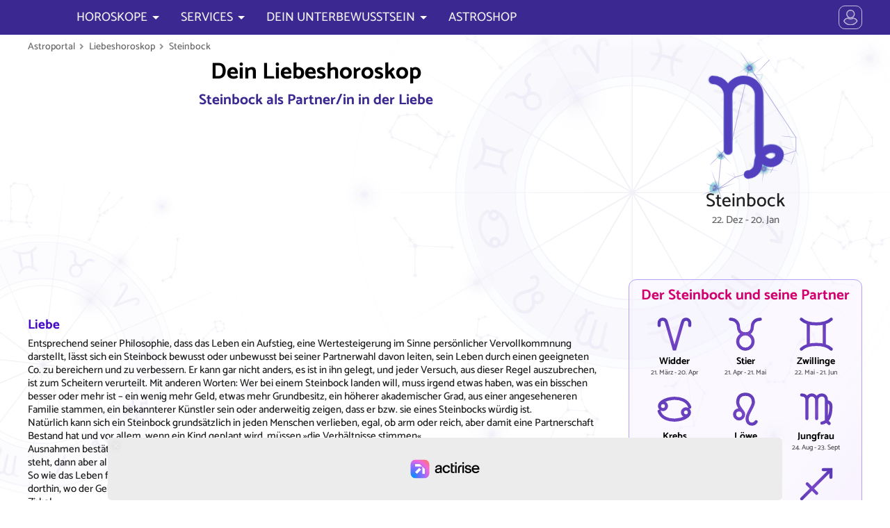

--- FILE ---
content_type: text/html; charset=UTF-8
request_url: https://www.astroportal.com/liebeshoroskop/steinbock/
body_size: 30561
content:
<!DOCTYPE html>
	<html lang="de-DE">
	<head>
	<meta charset="utf-8">
	<meta name="viewport" content="initial-scale=1.0, minimum-scale=1.0, maximum-scale=1.0">
	<meta name="author" content="Erich Bauer, masterbrain gmbh">
	<link rel="icon" sizes="128x128" href="/application/app/public/img/appicon.png">
	<meta property="fb:app_id" content="1428243790559625">
	<meta name="twitter:card" value="summary">
	<meta name="robots" content="index, follow">
	<meta name="robots" content="max-snippet:-1, max-image-preview:large, max-video-preview:-1">
	<meta name="google-site-verification" content="chovI5gBzTtD0JOl3XyE_HaOenHUsYB7SgoTrpKCbH0">

	<meta name="theme-color" content="#07122a">
	<meta name="msapplication-navbutton-color" content="#07122a">
	<meta name="apple-mobile-web-app-capable" content="yes">
	<meta name="apple-mobile-web-app-status-bar-style" content="#07122a">


	<meta property="og:site_name" content="astroportal.com">
	<meta property="og:locale" content="de_DE">
	<meta property="og:type" content="article">
	<meta property="article:opinion" content="false">
	<meta property="article:tag" content="Horoskop">
	<meta property="og:url" content="https://www.astroportal.com/">
	<meta property="og:type" content="website">
	<meta property="og:title" content="Horoskop heute mega-genau von Star-Astrologe Erich Bauer">
	<meta property="og:description" content="Gratis Horoskope detailliert für jeden Geburtstag von Star-Astrologe Erich Bauer: Treffen Sie die richtigen Entscheidungen">
	<meta property="og:image" content="https://www.astroportal.com/fileadmin/template/images/astroportal.com2.jpg">


	<link rel="preload" href="/application/app/public/font/Catamaran-Regular.woff2" as="font" type="font/woff2">
	<link rel="preload" href="/application/app/public/font/Catamaran-Medium.woff2" as="font" type="font/woff2">


	<script charset="UTF-8" data-no-optimize="1" data-wpmeteor-nooptimize="true" data-cfasync="false" nowprocket>window.FAST_CMP_OPTIONS = { domainUid: '9100619b-5663-5f1a-b58a-f5559a3f1857', countryCode: 'AT', jurisdiction: 'tcfeuv2', policyUrl: 'https://www.astroportal.com/nutzungsbedingungen/', displaySynchronous: false, publisherName: 'https://www.astroportal.com/', publisherLogo: function (c) { return c.createElement('img', { src: '/application/app/public/img/logo-front70l.png', height: '40' });}, bootstrap: { excludedIABVendors: [], excludedGoogleVendors: [] }, custom: { vendors: [] } };(function(){var e={617:function(e){window.FAST_CMP_T0=Date.now();window.FAST_CMP_QUEUE={};window.FAST_CMP_QUEUE_ID=0;function t(){var e=Array.prototype.slice.call(arguments);if(!e.length)return Object.values(window.FAST_CMP_QUEUE);else if(e[0]==="ping"){if(typeof e[2]==="function")e[2]({cmpLoaded:false,cmpStatus:"stub",apiVersion:"2.0",cmpId:parseInt("388",10)})}else window.FAST_CMP_QUEUE[window.FAST_CMP_QUEUE_ID++]=e}e.exports={name:"light",handler:t}}};var t={};function a(r){var n=t[r];if(n!==void 0)return n.exports;var o=t[r]={exports:{}};e[r](o,o.exports,a);return o.exports}var r={};!function(){function e(t){"@babel/helpers - typeof";return e="function"==typeof Symbol&&"symbol"==typeof Symbol.iterator?function(e){return typeof e}:function(e){return e&&"function"==typeof Symbol&&e.constructor===Symbol&&e!==Symbol.prototype?"symbol":typeof e},e(t)}var t=a(617);var r="__tcfapiLocator";var n=window;var o=n;var i;function f(){var e=n.document;var t=!!n.frames[r];if(!t)if(e.body){var a=e.createElement("iframe");a.style.cssText="display:none";a.name=r;e.body.appendChild(a)}else setTimeout(f,5);return!t}function s(t){var a=typeof t.data==="string";var r={};if(a)try{r=JSON.parse(t.data)}catch(e){}else r=t.data;var n=e(r)==="object"?r.__tcfapiCall:null;if(n)window.__tcfapi(n.command,n.version,(function(e,r){var o={__tcfapiReturn:{returnValue:e,success:r,callId:n.callId}};if(t&&t.source&&t.source.postMessage)t.source.postMessage(a?JSON.stringify(o):o,"*")}),n.parameter)}while(o){try{if(o.frames[r]){i=o;break}}catch(e){}if(o===n.top)break;o=o.parent}if(n.FAST_CMP_HANDLER!=="custom"){if(!i){f();n.__tcfapi=t.handler;n.FAST_CMP_HANDLER=t.name;n.addEventListener("message",s,false)}else{n.__tcfapi=t.handler;n.FAST_CMP_HANDLER=t.name}for(var c in window.FAST_CMP_QUEUE||{})n.__tcfapi.apply(null,window.FAST_CMP_QUEUE[c])}}()})();</script><script charset="UTF-8" async="true" data-no-optimize="1" data-wpmeteor-nooptimize="true" data-cfasync="false" nowprocket src="https://static.fastcmp.com/fast-cmp-stub.js"></script>


		<script src="https://www.flashb.id/universal/6b6d29ae-83f9-5575-ae43-006ddea4254d.js" async data-cfasync="false"></script>
	<script type="text/javascript" data-cfasync="false">
		window._hbdbrk = window._hbdbrk || [];
		window._hbdbrk.push(['_vars', {
		page_type: 'article'
		}]);
	</script>

 


									<link rel="alternate" hreflang="en" href="https://www.astroportal.com/en/love-horoscope/capricorn/">
								<link rel="alternate" hreflang="es" href="https://www.astroportal.com/es/horoscopo-de-amor/capricornio/">
								<link rel="alternate" hreflang="it" href="https://www.astroportal.com/it/oroscopo-dell-amore/capricorno/">
								<link rel="alternate" hreflang="fr" href="https://www.astroportal.com/fr/horoscope-amoureux/capricorne/">
			
	<style>
	

/* root */
:root {
	--padding-page-wrap: 10px;
	
	--color-head: 60,40,145;
	--color-head-strong: 70,10,200;
	--color-head-soft: 180,160,250;
	--color-head-dull: 60,50,120;
	
	--color-link: 210,0,110;
	--color-link-bg: 220,30,85;
	--color-link-bg-hover: 240,0,100;
	--color-link-bg-inactive: 190,160,170;
	--color-highlight: 250,247,255;
	--color-link-grey: 150,150,150;
	
	--color-gold: 255,190,0;
	--color-gold-dark: 230,150,0;
	
	--color-bg: 255,255,255;
	--color-text: 0,0,0;
	--color-text-light: 120,120,120;
	
	--bg-zodiac: radial-gradient(circle, rgba(123,72,200,1) 0%, rgba(75,50,172,1) 80%);
	--bg-zodiac-hover: #ff307d;
	
	
	
	--font-thin: 300;
	--font-regular: 500;
	--font-bold: 700;
	
	--family-head: Asul;
	--family-default: Catamaran;
	
	
	--mask-moon-0: url("/application/app/public/img/moon/m0.png");
	--mask-moon-1: url("/application/app/public/img/moon/m1.png");
	--mask-moon-2: url("/application/app/public/img/moon/m2.png");
	--mask-moon-3: url("/application/app/public/img/moon/m3.png");
	--mask-moon-4: url("/application/app/public/img/moon/m4.png");
	--mask-moon-5: url("/application/app/public/img/moon/m5.png");
	--mask-moon-6: url("/application/app/public/img/moon/m6.png");
	
	--mask-moon-i5: url("/application/app/public/img/moon/5.png");
	--mask-moon-i6: url("/application/app/public/img/moon/6.png");
	--mask-moon-i7: url("/application/app/public/img/moon/7.png");
	--mask-moon-i8: url("/application/app/public/img/moon/8.png");
	--mask-moon-i9: url("/application/app/public/img/moon/9.png");
	--mask-moon-i10: url("/application/app/public/img/moon/10.png");
	--mask-moon-i11: url("/application/app/public/img/moon/11.png");
	--mask-moon-i12: url("/application/app/public/img/moon/12.png");
	--mask-moon-i13: url("/application/app/public/img/moon/13.png");
	--mask-moon-i14: url("/application/app/public/img/moon/14.png");
	--mask-moon-i15: url("/application/app/public/img/moon/15.png");
	--mask-moon-i16: url("/application/app/public/img/moon/16.png");
	--mask-moon-i17: url("/application/app/public/img/moon/17.png");
	--mask-moon-i18: url("/application/app/public/img/moon/18.png");
	--mask-moon-i19: url("/application/app/public/img/moon/19.png");
	--mask-moon-i20: url("/application/app/public/img/moon/20.png");
	--mask-moon-i21: url("/application/app/public/img/moon/21.png");
	--mask-moon-i22: url("/application/app/public/img/moon/22.png");
	--mask-moon-i23: url("/application/app/public/img/moon/23.png");
	--mask-moon-i24: url("/application/app/public/img/moon/24.png");
	--mask-moon-i25: url("/application/app/public/img/moon/25.png");
	--mask-moon-i26: url("/application/app/public/img/moon/26.png");
	--mask-moon-i27: url("/application/app/public/img/moon/27.png");
	
	
	
	--mask-mode-dark:  url("data:image/svg+xml,%3Csvg viewBox='0 0 100 100' xmlns='http://www.w3.org/2000/svg'%3E%3Cpath d='m71 6c2 1 24 12 24 41 0 27-21 48-48 48-29 0-39-22-41-24 19 10 42 7 57-8s19-39 8-57zm-15 29-2 7-7 2 7 2 2 7 2-7 7-2-7-2-2-7zm-25-27-4 13-13 4 13 4 4 13 4-13 12-4-12-4-4-13z'/%3E%3C/svg%3E");
	--mask-mode-light: url("data:image/svg+xml,%3Csvg viewBox='0 0 100 100' xmlns='http://www.w3.org/2000/svg'%3E%3Cpath d='m3 50 17-7v14l-17-7zm47-47 7 17h-14l7-17zm34 13-8 18-10-10 18-8zm13 34-17 7v-14l17 7zm-13 34-18-8 10-10 8 18zm-34 13-7-17h14l-7 17zm-34-13 8-18 10 10-18 8zm60-34c0 14-12 26-26 26s-26-12-26-26 12-26 26-26 26 12 26 26zm-42-26-10 10-8-18 18 8z'/%3E%3C/svg%3E%0A");
	
	--mask-icon-ok:   url("data:image/svg+xml,%3Csvg viewBox='0 0 1e3 1e3' xmlns='http://www.w3.org/2000/svg'%3E%3Cpath d='m175 336 230 230 424-424 159 159-583 583-389-389 159-159z'/%3E%3C/svg%3E");
	--mask-icon-error:url("data:image/svg+xml,%3Csvg viewBox='0 0 1e3 1e3' xmlns='http://www.w3.org/2000/svg'%3E%3Cpath d='m499 20c368 0 601 400 416 720-85 147-241 238-411 240-370 2-603-397-420-718 85-149 243-241 415-242zm256 338-114-113-141 142-141-142-114 114 142 141-142 141 113 114 142-142 141 142 114-114-142-141 142-142z'/%3E%3C/svg%3E");
	--mask-icon-info: url("data:image/svg+xml,%3Csvg viewBox='0 0 1e3 1e3' xmlns='http://www.w3.org/2000/svg'%3E%3Cellipse cx='500' cy='450' rx='360' ry='360' fill='none' stroke='%23000' stroke-width='100px'/%3E%3Cpath d='m580 840v140l-180-140h180z'/%3E%3Cpath d='m440 370h120v300h-120v-300z'/%3E%3Cellipse cx='500' cy='280' rx='65' ry='65'/%3E%3C/svg%3E");
	--mask-icon-warn: url("data:image/svg+xml,%3Csvg viewBox='0 0 1e3 1e3' xmlns='http://www.w3.org/2000/svg'%3E%3Cpath d='m500 100 420 720h-840l420-720z' fill='none' stroke='%23000' stroke-linecap='round' stroke-linejoin='round' stroke-width='100px'/%3E%3Cellipse cx='500' cy='680' rx='55' ry='55'/%3E%3Cpath d='m450 360h100v240h-100v-240z'/%3E%3C/svg%3E");
	--mask-icon-star: url("data:image/svg+xml,%3Csvg viewBox='0 0 1e3 1e3' xmlns='http://www.w3.org/2000/svg'%3E%3Cpath d='m500 30 130 320 340 20-260 220 80 340-290-190-290 190 90-340-270-220 340-20 130-320z'/%3E%3C/svg%3E");
	--mask-icon-close: url("data:image/svg+xml,%3Csvg viewBox='0 0 100 100' xmlns='http://www.w3.org/2000/svg'%3E%3Cpath d='m50 35 32-32c2-2 3-2 5 0l10 10c2 2 2 3 0 5l-32 32 32 32c2 2 2 3 0 5l-10 10c-2 2-3 2-5 0l-32-32-32 32c-2 2-3 2-5 0l-10-10c-2-2-2-3 0-5l32-32-32-32c-2-2-2-3 0-5l10-10c2-2 3-2 5 0l32 32z'/%3E%3C/svg%3E");
	
	--mask-icon-user: url("data:image/svg+xml,%3Csvg viewBox='0 0 100 100' xmlns='http://www.w3.org/2000/svg'%3E%3Cpath d='m50 2c14 0 25 11 25 25s-11 25-25 25-25-11-25-25 11-25 25-25zm20 48c10 6 16 14 16 32 0 21-72 21-72 0 0-18 6-26 16-32 13 9 27 9 40 0z'/%3E%3C/svg%3E");
	--mask-icon-profile: url("data:image/svg+xml,%3Csvg viewBox='0 0 100 100' xmlns='http://www.w3.org/2000/svg'%3E%3Cpath d='m50 14c10 0 19 9 19 19s-9 19-19 19-19-9-19-19 9-19 19-19zm15 37c7.778 4.668 14 14.999 14 29 0 17-58 17-58 0 0-14.001 6.222-24.332 14-29 10.11 7 19.89 7 30 0z'/%3E%3Cpath d='m95 50a45 45 0 0 1-45 45 45 45 0 0 1-45-45 45 45 0 0 1 45-45 45 45 0 0 1 45 45z' fill='none' stroke='%23000' stroke-width='5px'/%3E%3C/svg%3E%0A");
	--mask-icon-logout: url("data:image/svg+xml,%3Csvg viewBox='0 0 100 100' xmlns='http://www.w3.org/2000/svg'%3E%3Cpath d='m18 88v-76h50v14h-6v-9h-39v66h39v-9h6v14h-50zm19-36h34l-2 11 18-13-18-13 2 11h-34v4z' stroke='%23000' stroke-linejoin='round' stroke-width='5px'/%3E%3C/svg%3E%0A");
	--mask-icon-login: url("data:image/svg+xml,%3Csvg viewBox='0 0 100 100' xmlns='http://www.w3.org/2000/svg'%3E%3Cpath d='m14 52h34l-2 11 18-13-18-13 2 11h-34v4zm69 36v-76h-50v14h6v-9h39v66h-39v-9h-6v14h50z' stroke='%23000' stroke-linejoin='round' stroke-width='5px'/%3E%3C/svg%3E%0A");
	--mask-icon-language: url("data:image/svg+xml,%3Csvg viewBox='0 0 100 100' xmlns='http://www.w3.org/2000/svg'%3E%3Cpath d='M3 58L20 8h14l18 50H39l-3-9H18l-3 9H3zm18-20h12l-6-20-6 20zm30-6h17v-5h10v5h19v10h-4c-1 8-5 15-12 25 2 4 11 12 16 15l-6 9c-4-2-14-10-17-15-2 2-11 10-16 12l-6-9c4-2 12-8 15-12-3-4-8-15-9-19l9-3c1 4 4 10 7 14 3-3 8-11 9-17H51V32z'/%3E%3C/svg%3E");
	--mask-ap-logo: url("data:image/svg+xml,%3Csvg viewBox='0 0 1e3 175' xmlns='http://www.w3.org/2000/svg'%3E%3Cpath d='m94 12 54 122h-31l-16-37 15-15-21-2-17-39-17 39-21 2 15 15-16 37h-31l54-122h32zm-16 55 7 18 20 1-15 13 5 19-17-11-17 11 5-19-15-13 20-1 7-18zm166 3h-23c0-10-14-14-22-14-11 0-21 3-21 12s19 10 25 11c12 2 40 8 40 27 0 20-20 28-44 28s-45-11-45-30h23c0 10 12 14 22 14s21-3 21-12-21-11-27-12c-12-2-38-7-38-26 0-16 18-28 44-28 28 0 45 15 45 30zm27-50h24v20h18v17h-18v52c0 12 10 10 17 9v15c-29 4-41-3-41-24v-52h-18v-17h18v-20zm60 20h24v9c4-4 13-9 31-8v17c-9-1-31 2-31 18v58h-24v-94zm65 47c0 31 21 47 50 47s50-16 50-47-21-47-50-47-50 16-50 47zm25 0c0-17 8-30 25-30s25 13 25 30-8 30-25 30-25-13-25-30zm171 0c0-22-8-38-33-38-13 0-30 11-30 19v38c0 12 17 20 30 20 25 0 33-17 33-39zm-74-47h11v12c5-4 15-11 33-11 22 0 40 14 41 46s-19 47-41 47c-18 0-28-8-33-12v45h-11v-127zm102 47c0 27 21 47 48 47s48-20 48-47-21-47-48-47-48 20-48 47zm12 0c0-27 20-38 36-38s36 11 36 38-20 38-36 38-36-11-36-38zm105-47h11v12c4-5 20-14 36-11v10c-14-3-36 5-36 22v61h-11v-94zm80-20h11v20h21v11h-21v64c0 11 14 11 20 10v8c-26 4-31-8-31-18v-64h-21v-11h21v-20zm121 51c0-15-12-22-29-22s-28 11-28 18h-11c0-12 15-27 39-27s39 12 39 27v46c0 8 4 18 5 21h-12c-2-5-3-9-3-13-12 9-17 13-37 13-14 0-33-5-33-25s17-29 55-29h15v-9zm-18 17c-40 1-41 15-41 21 0 7 7 16 23 16 12 0 36-6 36-20v-17h-18zm57-82h11v128h-11v-128z'/%3E%3C/svg%3E%0A");
	--mask-ap-logo-plus: url("data:image/svg+xml,%3Csvg viewBox='0 0 344 100' xmlns='http://www.w3.org/2000/svg'%3E%3Cpath d='m282 67c0-3 0-7-9-11s-21-8-21-22c0-10 2.17-22 24-22h23l-2 14h-18c-8 0-10 5-10 8s0 6 9 10 21 8 21 22c0 10-2.17 22-24 22h-23l2-14h18c9 0 10-4 10-7zm-105-55h18v51c0 15 23 15 23 0v-51h18v51c0 34-59 34-59 0v-51zm-62 0h18l-0.071 63.106 29.071-0.106v13h-47v-76zm-68-10c-59 0-59 96 0 96h249c59 0 59-96 0-96h-249zm17 10c33 0 33 15 33 22s0 24-33 24v30h-18v-76h18zm0 13v18c14 0 16-4 16-9s-2-9-16-9z'/%3E%3C/svg%3E");
	--mask-ap-logo-nostar: url("data:image/svg+xml,%3Csvg viewBox='0 0 1e3 175' xmlns='http://www.w3.org/2000/svg'%3E%3Cpath d='m94 12 54 122h-31l-16-37 15-15-21-2-17-39-17 39-21 2 15 15-16 37h-31l54-122h32zm150 58h-23c0-10-14-14-22-14-11 0-21 3-21 12s19 10 25 11c12 2 40 8 40 27 0 20-20 28-44 28s-45-11-45-30h23c0 10 12 14 22 14s21-3 21-12-21-11-27-12c-12-2-38-7-38-26 0-16 18-28 44-28 28 0 45 15 45 30zm27-50h24v20h18v17h-18v52c0 12 10 10 17 9v15c-29 4-41-3-41-24v-52h-18v-17h18v-20zm60 20h24v9c4-4 13-9 31-8v17c-9-1-31 2-31 18v58h-24v-94zm65 47c0 31 21 47 50 47s50-16 50-47-21-47-50-47-50 16-50 47zm25 0c0-17 8-30 25-30s25 13 25 30-8 30-25 30-25-13-25-30zm171 0c0-22-8-38-33-38-13 0-30 11-30 19v38c0 12 17 20 30 20 25 0 33-17 33-39zm-74-47h11v12c5-4 15-11 33-11 22 0 40 14 41 46s-19 47-41 47c-18 0-28-8-33-12v45h-11v-127zm102 47c0 27 21 47 48 47s48-20 48-47-21-47-48-47-48 20-48 47zm12 0c0-27 20-38 36-38s36 11 36 38-20 38-36 38-36-11-36-38zm105-47h11v12c4-5 20-14 36-11v10c-14-3-36 5-36 22v61h-11v-94zm80-20h11v20h21v11h-21v64c0 11 14 11 20 10v8c-26 4-31-8-31-18v-64h-21v-11h21v-20zm121 51c0-15-12-22-29-22s-28 11-28 18h-11c0-12 15-27 39-27s39 12 39 27v46c0 8 4 18 5 21h-12c-2-5-3-9-3-13-12 9-17 13-37 13-14 0-33-5-33-25s17-29 55-29h15v-9zm-18 17c-40 1-41 15-41 21 0 7 7 16 23 16 12 0 36-6 36-20v-17h-18zm57-82h11v128h-11v-128z'/%3E%3C/svg%3E%0A");
	--mask-ap-logo-star: url("data:image/svg+xml,%3Csvg viewBox='0 0 1e3 175' xmlns='http://www.w3.org/2000/svg'%3E%3Cpath d='m78 67 7 18 20 1-15 13 5 19-17-11-17 11 5-19-15-13 20-1 7-18z'/%3E%3C/svg%3E%0A");
	
	--mask-ph-heart:	url("data:image/svg+xml,%3Csvg viewBox='0 0 100 100' xmlns='http://www.w3.org/2000/svg'%3E%3Cpath d='m50 93s-11-12-21-19c-14-11-21-19-25-28-3-7-2-19 0-25 8-20 37-19 45 0l1 3 1-3c8-19 37-20 45 0 2 6 3 18 0 25-4 9-10 17-25 28-10 7-21 19-21 19z'/%3E%3C/svg%3E");
	--mask-ph-apple: 	url("data:image/svg+xml,%3Csvg viewBox='0 0 100 100' xmlns='http://www.w3.org/2000/svg'%3E%3Cpath d='m49 26c0 1-1 2-1 2-2 0-7 0-13-2-5-2-10 0-14 3-5 5-8 12-9 18-1 13 2 26 10 36 4 6 11 11 18 12 3 0 7-2 10-2s6 2 9 2c5 0 10-3 14-7 3-3 6-6 8-10 6-10 8-22 6-33-1-7-5-14-11-17-4-2-7-3-11-2-4 0-7 2-11 2 2-5 4-10 11-12 2-1 6-1 6-4 0-4-5-2-8-2-4 2-10 6-13 12 0-5-3-9-4-11-3-4-8-6-13-6-1-1-5 0-5 0s0 3 1 8c2 5 6 11 13 12 2 1 4 1 7 1z'/%3E%3C/svg%3E");
	--mask-ph-crown: 	url("data:image/svg+xml,%3Csvg viewBox='0 0 100 100' xmlns='http://www.w3.org/2000/svg'%3E%3Cpath d='m18 76-11-59 26 34 17-37 17 37 26-34-11 59h-64zm1 5h62v6h-62v-6z'/%3E%3C/svg%3E%0A");
	--mask-ph-flame:	url("data:image/svg+xml,%3Csvg viewBox='0 0 100 100' xmlns='http://www.w3.org/2000/svg'%3E%3Cpath d='m45 5c5 11-1 27-7 29-5 1-5-6-3-9-13 8-4 28-4 33 0 4-9 8-9-4-8 6-5 27 20 40-6-11 1-23 11-33-1 5 0 8 6 15 6 8 2 15 0 18 13-4 24-14 24-28 0-5-1-11-3-15-4 8-9-9-10-15-5 13-11-9-11-15-3 7-6-13-14-16z'/%3E%3C/svg%3E%0A");
	--mask-ph-afternoon:url("data:image/svg+xml,%3Csvg viewBox='0 0 100 100' xmlns='http://www.w3.org/2000/svg'%3E%3Cpath d='m17 17h20l13-13 13 13h20v20l13 13-13 13v20h-20l-13 13-13-13h-20v-20l-13-13 13-13v-20zm33 5c-15 0-28 13-28 28s13 28 28 28 28-15 28-29-13-27-28-27z'/%3E%3C/svg%3E");
	--mask-ph-morning:	url("data:image/svg+xml,%3Csvg viewBox='0 0 100 100' xmlns='http://www.w3.org/2000/svg'%3E%3Cpath d='m78 56c0-14-13-28-28-28s-28 13-28 28c0 5 2 10 2 10h-10l-10-10 13-13v-20h20l13-13 13 13h20v20l13 13-10 10h-10s2-5 2-10zm18 13h-92v5h92v-5zm-88 8v4h84v-4h-84z'/%3E%3C/svg%3E");
	--mask-ph-night: 	url("data:image/svg+xml,%3Csvg viewBox='0 0 100 100' xmlns='http://www.w3.org/2000/svg'%3E%3Cpath d='m88 50c0-24-19-43-43-43-20 0-28 13-28 13s7-3 17-3c20 0 34 13 34 33s-14 33-34 33c-9 0-17-3-17-3s8 13 28 13c24 0 43-19 43-43z'/%3E%3C/svg%3E");
	
	--mask-ph-minus: 	url("data:image/svg+xml,%3Csvg viewBox='0 0 100 100' xmlns='http://www.w3.org/2000/svg'%3E%3Cpath d='m85 43h-70v14h70v-14zm13 7c0 27-22 48-48 48-27 0-48-21-48-48s21-48 48-48 48 21 48 48z'/%3E%3C/svg%3E");
	/*--mask-ph-plus: 	url("data:image/svg+xml,%3Csvg viewBox='0 0 100 100' xmlns='http://www.w3.org/2000/svg'%3E%3Cpath d='m22 46v8h24v24h8v-24h24v-8h-24v-24h-8v24h-24zm74 4c0 25-21 46-46 46s-46-21-46-46 21-46 46-46 46 21 46 46z'/%3E%3C/svg%3E%0A");*/
	--mask-ph-plus: 	url("data:image/svg+xml,%3Csvg viewBox='0 0 100 100' xmlns='http://www.w3.org/2000/svg'%3E%3Cpath d='m57 43v-28h-14v28h-28v14h28v28h14v-28h28v-14h-28zm41 7c0 27-22 48-48 48-27 0-48-21-48-48s21-48 48-48 48 21 48 48z'/%3E%3C/svg%3E%0A");
	
	
	--mask-asp-0: url("data:image/svg+xml,%3Csvg viewBox='0 0 100 100' xmlns='http://www.w3.org/2000/svg'%3E%3Cpath d='m50 68c0 10-8 18-18 18s-18-8-18-18 8-18 18-18 18 8 18 18zm-5-13 34-34' fill='none' stroke='%23000' stroke-linecap='round' stroke-width='6px'/%3E%3C/svg%3E");
	--mask-asp-180: url("data:image/svg+xml,%3Csvg viewBox='0 0 100 100' xmlns='http://www.w3.org/2000/svg'%3E%3Cpath d='m44 74c0 10-8 18-18 18s-18-8-18-18 8-18 18-18 18 8 18 18zm-5-13 22-22m31-13c0 10-8 18-18 18s-18-8-18-18 8-18 18-18 18 8 18 18z' fill='none' stroke='%23000' stroke-width='6px'/%3E%3C/svg%3E");
	--mask-asp-90: url("data:image/svg+xml,%3Csvg viewBox='0 0 100 100' xmlns='http://www.w3.org/2000/svg'%3E%3Cpath d='m10 10h80v80h-80v-80z' fill='none' stroke='%23000' stroke-linejoin='round' stroke-width='6px'/%3E%3C/svg%3E");
	--mask-asp-120: url("data:image/svg+xml,%3Csvg viewBox='0 0 100 100' xmlns='http://www.w3.org/2000/svg'%3E%3Cpath d='m50 15 41 69h-82l41-69z' fill='none' stroke='%23000' stroke-linejoin='round' stroke-width='6px'/%3E%3C/svg%3E");
	--mask-asp-60: url("data:image/svg+xml,%3Csvg viewBox='0 0 100 100' xmlns='http://www.w3.org/2000/svg'%3E%3Cpath d='m28 12 44 76m-44 0 44-76m21 38h-86' fill='none' stroke='%23000' stroke-linecap='round' stroke-width='6px'/%3E%3C/svg%3E%0A");
	
	--mask-asp-30: url("data:image/svg+xml,%3Csvg viewBox='0 0 100 100' xmlns='http://www.w3.org/2000/svg'%3E%3Cpath d='m28 28 22 38m0 0 22-38m21 38h-86' fill='none' stroke='%23000' stroke-linecap='round' stroke-width='6px'/%3E%3C/svg%3E");
	--mask-asp-150: url("data:image/svg+xml,%3Csvg viewBox='0 0 100 100' xmlns='http://www.w3.org/2000/svg'%3E%3Cpath d='m50 34 22 38m-44 0 22-38m43 0h-86' fill='none' stroke='%23000' stroke-linecap='round' stroke-width='6px'/%3E%3C/svg%3E%0A");
	--mask-asp-45: url("data:image/svg+xml,%3Csvg viewBox='0 0 100 100' xmlns='http://www.w3.org/2000/svg'%3E%3Cpath d='m50 15-41 69h82' fill='none' stroke='%23000' stroke-linecap='round' stroke-linejoin='round' stroke-width='6px'/%3E%3C/svg%3E%0A");
	--mask-asp-72: url("data:image/svg+xml,%3Csvg viewBox='0 0 100 100' xmlns='http://www.w3.org/2000/svg'%3E%3Cpath d='m88 88-20-20m19-18c0 20-17 37-37 37s-37-17-37-37 17-37 37-37 37 17 37 37z' fill='none' stroke='%23000' stroke-linecap='round' stroke-width='6px'/%3E%3C/svg%3E");
	--mask-asp-144: url("data:image/svg+xml,%3Csvg viewBox='0 0 100 100' xmlns='http://www.w3.org/2000/svg'%3E%3Cpath d='m88 50c0 20-13 37-29 37-17 0-30-17-30-37s13-37 30-37c16 0 29 17 29 37zm0 38-20-20m-56-55v74c6-1 17-5 17-19s-11-17-17-18' fill='none' stroke='%23000' stroke-linecap='round' stroke-linejoin='round' stroke-width='6px'/%3E%3C/svg%3E");
	--mask-asp-135: url("data:image/svg+xml,%3Csvg viewBox='0 0 100 100' xmlns='http://www.w3.org/2000/svg'%3E%3Cpath d='m18 11h64v64h-64v-64zm20 40v38h33' fill='none' stroke='%23000' stroke-linecap='round' stroke-linejoin='round' stroke-width='6px'/%3E%3C/svg%3E%0A");
	
	
	--mask-zodiac-0: url("data:image/svg+xml,%3Csvg viewBox='0 0 100 100' xmlns='http://www.w3.org/2000/svg'%3E%3Cpath d='m6 25v-8c0-6 5-10 10-10 7 0 10 5 11 9l23 80 23-80c1-4 4-9 11-9 5 0 10 5 10 10v8' fill='none' stroke='%23000' stroke-linecap='round' stroke-linejoin='bevel' stroke-width='9px'/%3E%3C/svg%3E");
	--mask-zodiac-1: url("data:image/svg+xml,%3Csvg viewBox='0 0 100 100' xmlns='http://www.w3.org/2000/svg'%3E%3Cpath d='m72 71c0 12-10 22-22 22s-22-10-22-22 10-22 22-22 22 10 22 22zm-65-64c16 0 23 12 23 21s4 21 20 21 20-11 20-21 7-21 23-21' fill='none' stroke='%23000' stroke-linecap='round' stroke-width='9px'/%3E%3C/svg%3E");
	--mask-zodiac-2: url("data:image/svg+xml,%3Csvg viewBox='0 0 100 100' xmlns='http://www.w3.org/2000/svg'%3E%3Cpath d='m73 19v62m-46-62v62m-20 12c19-18 67-18 86 0m-86-86c19 18 67 18 86 0' fill='none' stroke='%23000' stroke-linecap='round' stroke-width='9px'/%3E%3C/svg%3E%0A");
	--mask-zodiac-3: url("data:image/svg+xml,%3Csvg viewBox='0 0 100 100' xmlns='http://www.w3.org/2000/svg'%3E%3Cpath d='m7 41c0-5 4-10 10-10s10 5 10 10-4 10-10 10-10-5-10-10c0-23 74-37 87 3m-1 15c0 5-4 10-10 10s-10-5-10-10 4-10 10-10 10 5 10 10c0 23-74 37-87-3' fill='none' stroke='%23000' stroke-linecap='round' stroke-width='9px'/%3E%3C/svg%3E");
	--mask-zodiac-4: url("data:image/svg+xml,%3Csvg viewBox='0 0 100 100' xmlns='http://www.w3.org/2000/svg'%3E%3Cpath d='m45 65c0-6-5-13-13-13s-13 6-13 13 6 13 13 13 13-6 13-13c0-10-17-19-17-35s9-23 22-23 23 8 23 23c0 13-18 31-18 47 0 12 7 16 14 16s10-4 12-7' fill='none' stroke='%23000' stroke-linecap='round' stroke-width='9px'/%3E%3C/svg%3E");
	--mask-zodiac-5: url("data:image/svg+xml,%3Csvg viewBox='0 0 100 100' xmlns='http://www.w3.org/2000/svg'%3E%3Cpath d='m8 9c10 0 15 6 15 14 0-8 7-14 14-14s14 6 14 14c0-8 7-14 15-14s13 6 13 14v56c0 4 4 9 8 12m-8-63c9 1 13 6 13 13s1 44-26 49m-15-71v58m-28-58v58' fill='none' stroke='%23000' stroke-linecap='round' stroke-width='9px'/%3E%3C/svg%3E");
	--mask-zodiac-6: url("data:image/svg+xml,%3Csvg viewBox='0 0 100 100' xmlns='http://www.w3.org/2000/svg'%3E%3Cpath d='m6 50h31c-1-1-4-4-4-11 0-10 8-17 17-17s17 8 17 17c0 7-3 10-4 11h31m-89 20h89' fill='none' stroke='%23000' stroke-linecap='round' stroke-width='9px'/%3E%3C/svg%3E");
	--mask-zodiac-7: url("data:image/svg+xml,%3Csvg viewBox='0 0 100 100' xmlns='http://www.w3.org/2000/svg'%3E%3Cpath d='m6 9c10 0 15 6 15 14 0-8 7-14 14-14s14 6 14 14c0-8 7-14 15-14s13 6 13 14v54c0 6 4 10 9 10m-37-68v56m-28-56v56m66 5 6 7-6 7' fill='none' stroke='%23000' stroke-linecap='round' stroke-width='9px'/%3E%3C/svg%3E");
	--mask-zodiac-8: url("data:image/svg+xml,%3Csvg viewBox='0 0 100 100' xmlns='http://www.w3.org/2000/svg'%3E%3Cpath d='m8 92 84-84m-22 0h22v22m-68 19 27 27' fill='none' stroke='%23000' stroke-linecap='round' stroke-width='9px'/%3E%3C/svg%3E");
	--mask-zodiac-9: url("data:image/svg+xml,%3Csvg viewBox='0 0 100 100' xmlns='http://www.w3.org/2000/svg'%3E%3Cpath d='m17 9c10 0 15 6 15 14 0-8 9-14 16-14s16 6 16 14v52c0 5 5 8 10 8s10-3 10-8-5-8-10-8-10 3-10 8c0 7-3 16-11 16m-21-72v56' fill='none' stroke='%23000' stroke-linecap='round' stroke-width='9px'/%3E%3C/svg%3E");
	--mask-zodiac-10: url("data:image/svg+xml,%3Csvg viewBox='0 0 100 100' xmlns='http://www.w3.org/2000/svg'%3E%3Cpath d='m6 42 23-13 6 13 23-13 6 13 23-13 6 13m-87 29 23-13 6 13 23-13 6 13 23-13 6 13' fill='none' stroke='%23000' stroke-linecap='round' stroke-width='9px'/%3E%3C/svg%3E");
	--mask-zodiac-11: url("data:image/svg+xml,%3Csvg viewBox='0 0 100 100' xmlns='http://www.w3.org/2000/svg'%3E%3Cpath d='m94 50h-88m11-43c20 20 20 66 0 86m66-86c-20 20-20 66 0 86' fill='none' stroke='%23000' stroke-linecap='round' stroke-width='9px'/%3E%3C/svg%3E");

	--mask-plus-logo: url("data:image/svg+xml,%3Csvg viewBox='0 0 100 36' xmlns='http://www.w3.org/2000/svg'%3E%3Cpath d='m91 25c0-1 0-2-4-4s-8-4-8-10 4-9 10-9h8v6h-7c-3 0-4 2-4 3s0 2 4 4 8 4 8 10-4 9-10 9h-9l1-6h7c3 0 4-2 4-3zm-41-23h7v21c0 7 10 7 10 0v-21h7v21c0 15-24 15-24 0v-21zm-24 0h7v26h12v6h-19v-32zm-16 0c11 0 12 7 12 10s-2 10-13 10v12h-7v-32h8zm-1 6v8c6 0 6-3 6-4s0-4-6-4z'/%3E%3C/svg%3E");

	--mask-play-button: url("data:image/svg+xml,%3Csvg viewBox='0 0 100 100' xmlns='http://www.w3.org/2000/svg'%3E%3Cpath d='m80 50.5-46 27.5v-55l46 27.5zm17-0.5c0 25.957-21 47-47 47s-47-21-47-47 21-47 47-47 47 21.043 47 47zm-8 0c0-22-17-39-39-39s-39 17-39 39 17 39 39 39 39-17 39-39z' style=''/%3E%3C/svg%3E");


	--ph-color-positive: 42,157,58;
	--ph-color-negative: 232,86,75;
	
	--ph-color-moon-0: 39,182,195;
	--ph-color-moon-1: 25,116,174;
	--ph-color-moon-2: 44,61,133;
	
	--ph-color-value-love: 207,27,48;
	--ph-color-value-fitness: 58,155,20;
	--ph-color-value-success: 31,118,175;
	
	
}

.button, button {
	border:none;
	display:inline-block;
	background-color:rgba(var(--color-link-bg),1);
	border-radius:1.1em;
	padding:0.75em 1.75em;
	color:#fff;
	font-weight:var(--font-bold);
	text-align:center;
	text-decoration:none;
	cursor:pointer;
	transition:color 1000ms, border-color 1000ms;
	font-size:inherit;
}


.mode-switch {
	height:26px;
	width:26px;
	mask-position:center center;
	mask-size:100%;
	-webkit-mask-position:center center;
	-webkit-mask-size:100%;
	background:#ffffff;
}

.mode-switch-dark {
	mask-image: var(--mask-mode-dark);
	-webkit-mask-image: var(--mask-mode-dark);
}

.mode-switch-light {
	mask-image: var(--mask-mode-light);
	-webkit-mask-image: var(--mask-mode-light);
}

span.plus-icon {
	position:relative;
}

b.plus::after, h1.plus::after, span.plus-icon::after {
	content:'';
	mask-image: var(--mask-plus-logo);
	-webkit-mask-image: var(--mask-plus-logo);
	mask-position:top center;
	mask-size:100%;
	-webkit-mask-position:top center;
	-webkit-mask-size:100%;
	mask-repeat: no-repeat;
	-webkit-mask-repeat: no-repeat;
	vertical-align: super;
	height:0.4em;
	width:auto;
	aspect-ratio:100/36;
	background-color:rgb(var(--color-gold-dark));
	display:inline-block;
}

.h1.plus::after {
	font-size:12px;
	height:1em;
	width:auto;
	aspect-ratio:100/36;
}
	

/* nx dialog */



.nx-dialog-main {
	position:fixed;
	top:0;
	left:0;
	bottom:0;
	right:0;
	display:none;
	z-index:65536;
}


.nx-dialog-main > .nx-dialog-ol {
	position:absolute;
	top:0;
	left:0;
	bottom:0;
	right:0;
	background-color:rgba(0,0,0,0.5);
	backdrop-filter: blur(5px);
	-webkit-backdrop-filter: blur(5px);
}

.nx-dialog-main > .nx-dialog-c {
	position:absolute;
	display:none;
	top:0;
	left:0;
	right:0;
	bottom:40vh;
	align-items:center;
	justify-content:center;
	display:none;
}

.nx-dialog {
	z-index:65537;
	max-width:95%;
	padding:0.5em;
	background-color:rgb(var(--color-bg));
	box-shadow:0px 0px 12px 0 rgba(0,0,0,0.4);
	border-radius:5px;
	display:none;
}


.nx-dialog.language a {
	display:block;
	color:rgb(var(--color-text));
	font-size:1.2em;
	padding-bottom:0.4em;
	border-bottom:solid 1px rgba(var(--color-head-dull),0.3);
	margin-bottom:0.5em;
}

.nx-dialog.language a:last-child {
	padding-bottom:0;
	border-bottom:none;
	margin-bottom:0;

}

.nx-dialog.language a:hover {
	color:rgb(var(--color-head));
}


/* nx tabview */

.nx-tabview {
	
}


.nx-tabview > .tablist {
	scroll-snap-type: x mandatory;
	overflow-x:scroll;
	display:flex;
	width:100vw;
	border-bottom:1px solid rgba(0,0,0,0.5);
	position:relative;
}

.nx-tabview > .tablist::-webkit-scrollbar {
	height: 0px;
	background: transparent;
}

.nx-tabview > .tablist > div {
	padding:0.4em 0.9em 0.3em;
	white-space: nowrap;
	border-bottom:3px solid rgba(0,0,0,0);
}

.nx-tabview > .tablist > div.active {
	border-bottom:3px solid rgba(0,0,0,1);
}

.nx-tabview > .tab {
	display:none;
}


/* nx form */

form.nx-form > .nx-form-controlgroup {
	padding-bottom:1.2em;
}

form.nx-form > .nx-form-controlgroup > label {
	display:block;
}

form.nx-form > .nx-form-controlgroup > label.error {
	color:#ff0000;
}

form.nx-form .nx-form-control > label {
    font-size:0.8em;
	display:block;

}

form.nx-form .nx-form-control {
	position:relative;
}

form.nx-form > .nx-form-controlgroup > .nx-form-controllist > .nx-form-control {
	padding-bottom: 1em;
}

form.nx-form > .nx-form-controlgroup.flex > .nx-form-controllist {
	display:flex;
}

form.nx-form > .nx-form-controlgroup.flex > .nx-form-controllist > .nx-form-control {
	margin:0 0.25em;
	padding:0;
}

form.nx-form > .nx-form-controlgroup.flex > .nx-form-controllist > .nx-form-control:first-child {
	margin-left:0;

} 
form.nx-form > .nx-form-controlgroup.flex > .nx-form-controllist > .nx-form-control:last-child {
	margin-right:0;
}


form.nx-form .nx-form-control-password-icon-eye {
	position:absolute;
	background-color:#000;
	top:10%;
	right:0.4em;
	height:80%;
	width:auto;
	aspect-ratio:1;
	mask-size:100%;
	mask-position:0 0;
	-webkit-mask-size:100%;
	-webkit-mask-position:0 0;

	--eyeicon: url("data:image/svg+xml,%3Csvg viewBox='0 0 1000 1000' xmlns='http://www.w3.org/2000/svg'%3E%3Cpath style='stroke-width: 80px; fill: none; stroke: rgb(0, 0, 0);' d='M 50 500 C 50 480 180 240 500 240 C 820 240 950 480 950 500 C 950 520 830 760 510 760 C 190 760 50 520 50 500 Z'%3E%3C/path%3E%3Cpath d='M 500 320 C 601.025 319.878 680 400 680 500 C 680 600 600 680 500 680 C 400 680 320 600 320 499.038 C 320 491.629 320.484 481.061 323.049 466.647 C 357.93 521.908 425.686 518.398 457.663 488.768 C 503.061 452.768 506.73 366.374 428.752 334.743 C 446.949 326.707 472.754 320.033 500 320 Z'%3E%3C/path%3E%3C/svg%3E");

	mask-image:var(--eyeicon);
	-webkit-mask-image:var(--eyeicon);

	
}
form.nx-form .nx-form-control-password-icon-eye.show {
	--eyeicon: url("data:image/svg+xml,%3Csvg viewBox='0 0 1000 1000' xmlns='http://www.w3.org/2000/svg'%3E%3Cpath d='M 510 200 C 540 200 598.708 204.712 648.181 217.366 L 580 285.741 C 535.937 280 515.185 280 510 280 C 200 280 92.675 498.677 92.718 500 C 92.761 501.323 128.625 570 227.466 637.864 L 170 695.446 C 84.328 635.975 10 540 10 500 C 10 460 150 200 510 200 Z'%3E%3C/path%3E%3Cpath d='M 843.819 302.554 C 883.819 302.554 940.726 309.201 990.199 321.855 L 922.685 389.495 C 878.622 383.754 849.004 382.554 843.819 382.554 C 529.511 382.554 436.102 601.231 436.145 602.554 C 436.188 603.877 470.097 675.371 568.938 743.235 L 511.428 800.623 C 425.756 741.152 353.819 642.554 353.819 602.554 C 353.819 562.554 479.522 302.554 843.819 302.554 Z' transform='matrix(-1, 0, 0, -1, 1343.819031, 1102.553925)'%3E%3C/path%3E%3Cpath d='M 541.153 324.503 L 482.203 383.311 C 470 357.975 452.753 345.341 429.174 334.699 C 456.197 322.524 497.136 314.615 541.153 324.503 Z'%3E%3C/path%3E%3Cpath d='M 323.066 466.695 C 334.583 485.039 349.681 496.385 363.369 502.21 L 324.707 540.925 C 320 518.892 317.766 498.214 323.066 466.695 Z'%3E%3C/path%3E%3Cpath d='M 675.352 459 C 693.176 540 655.853 598.527 629.083 625.746 C 600 655.317 542.368 693.409 458.985 675.361 L 675.352 459 Z'%3E%3C/path%3E%3Cpath style='stroke: rgb(0, 0, 0); fill: none; stroke-width: 90px;' d='M 830 170 L 170 830'%3E%3C/path%3E%3C/svg%3E");
	mask-image:var(--eyeicon);
	-webkit-mask-image:var(--eyeicon);
}


/* ap icon dialog */

div.dlg-icon-dialog {
	text-align:center;
	min-width:25vw;
	max-width:33vw;
	padding:4px;
}

div.dlg-icon-dialog > div {
	display:flex;
	text-align:left;
	margin-bottom:1em;
	align-items:center;
}

div.dlg-icon-dialog > div:last-child {
	margin-bottom:0.2em;
}

div.dlg-icon-dialog > div > div:first-child {
	width:40px;
	flex-shrink:0;
	padding-right:3%;
}

div.dlg-icon-dialog > div > div:last-child {
	flex-grow:1;
}

div.dlg-icon-dialog > button {

}
div.dlg-icon-dialog i {
	mask-size:100%;
	mask-position:0 0;
	-webkit-mask-size:100%;
	-webkit-mask-position:0 0;
	width:100%;
	height:auto;
	padding-bottom:100%;
	display:block;
}



div.dlg-icon-dialog i.i-ok {

	background: linear-gradient(200deg, rgba(63,195,0,1) 0%, rgba(0,110,0,1) 100%);

	mask-image:var(--mask-icon-ok);
	-webkit-mask-image:var(--mask-icon-ok);

}

div.dlg-icon-dialog i.i-error {
	background: linear-gradient(200deg, rgba(205,28,0,1) 0%, rgba(140,0,0,1) 100%);

	mask-image:var(--mask-icon-error);
	-webkit-mask-image:var(--mask-icon-error);

}

div.dlg-icon-dialog i.i-info {
	background: linear-gradient(0deg, rgba(59,102,217,1) 0%, rgba(24,68,154,1) 66%);

	mask-image:var(--mask-icon-info);
	-webkit-mask-image:var(--mask-icon-info);

}

div.dlg-icon-dialog i.i-warn {
	background: linear-gradient(0deg, rgba(255,171,0,1) 0%, rgba(255,141,0,1) 100%);

	mask-image:var(--mask-icon-warn);
	-webkit-mask-image:var(--mask-icon-warn);

}

/* lichtclub */

.lichtclub-login-bottom {
	display:flex;
	justify-content:space-between;
}



div.lc-main-topnav {
	display:none;
}

/* quicklinks */

div.quicklinks {
	display:flex;
	flex-wrap:wrap;
	justify-content:center;
}

a.quicklink {
	position:relative;
	padding-left:32px;
	display:block;
	text-align:left;
	font-size:1.1em;
	font-weight:bold;
	color:rgb(var(--color-text));
	margin:0 2em 1em;

}

a.quicklink:hover {
	color:rgb(var(--color-link));
}

a.quicklink::before {
	content:'';
	position:absolute;
	left:0;
	top:0;
	bottom:0;
	background: rgb(var(--color-gold));
	-webkit-mask-size:100%;
	-webkit-mask-position:center center;
	mask-size:100%;
	mask-position:center center;
	mask-repeat: no-repeat;
	-webkit-mask-repeat: no-repeat;
	mask-image:var(--mask-icon-star);
	-webkit-mask-image:var(--mask-icon-star);
	width:24px;
}

a.quicklink > b {
	font-weight:normal;
	font-size:0.7em;
	opacity:0.7;
	display:block;

}


.ap-logo {
	mask-size:100%;
	mask-position:0 0;
	-webkit-mask-size:100%;
	-webkit-mask-position:0 0;
	aspect-ratio:1000/175;
	mask-image:var(--mask-ap-logo);
	-webkit-mask-image:var(--mask-ap-logo);
}

.ap-logo-main {
	background:linear-gradient(90deg, rgba(90,60,185,0) 51%, rgba(90,60,185,1) 51%), linear-gradient(0deg, rgba(130,52,226,1) 0%, rgba(73,45,163,1) 100%);
}


.ap-logo-header {
	background:linear-gradient(90deg, rgba(255,255,255,0) 51%, rgba(255,255,255,1) 51%), linear-gradient(0deg, rgba(255,255,255,0.3) 0%, rgba(255,255,255,1) 60%);
}



.highl {
    background: linear-gradient(to bottom right, rgba(245,240,255,0.4) 0%, rgba(245,240,255,0.4) 60%, rgba(235,220,255,0.5) 100%);
    border-radius: 9px;
    text-align: left;
    border-style: solid;
    border-width: 1px;
    border-color: rgba(var(--color-head-soft),1);
    cursor: pointer;
    position: relative;
    height: 100%;
    color: #000;
    display: block;	
	overflow:hidden;
	
}

.highl-new {
	box-shadow: 0px 0px 5px 1px rgba(255,225,0,0.8);
	background: linear-gradient(to bottom right, rgba(255,247,217,0.4) 0%, rgba(255,247,217,0.4) 60%, rgba(255,233,145,0.5) 100%);
	border-color: rgba(255,168,0,1);
}

.highl-new-sticker {
	position:absolute;
	font-weight:bold;
	font-size:1.3em;
	color:rgba(var(--color-link-bg),0.7);
	bottom:0.3em;
	left:0.3em;
	font-family: var(--family-head);
}

.highl > div:first-child {

	height:7em;
	
	background-position:top right;
	background-repeat:no-repeat;
	background-size:cover;
	position:relative;
}

.highl > div:first-child > div{
	
	text-shadow: 1px 1px 3px #000,-1px 1px 3px #000,1px -1px 3px #000,-1px -1px 3px #000;

	font-weight:bold;
	font-size:1.5em;
	color:#fff;
	top:0;
	left:0;
	right:0;
	bottom:0;
    padding: 0.4em 0.4em;
	z-index:2;
	position:absolute;
	font-family:var(--family-head);
}
.highl > div:first-child > div > b {
	font-size:0.6em;
	display:block;
	padding-top:0.3em;
}

.highl > div:first-child::before {
	content: '';
	position:absolute;
	top:0;
	left:0;
	right:0;
	bottom:0;
	background-image: inherit;
	background-position:top right;
	background-repeat:no-repeat;
	background-size:cover;
	image-rendering: -webkit-optimize-contrast;
	z-index:1;
	opacity:0.6;
}


.highl > div:nth-child(2) {
	padding: 0.6em 0.5em 2.5em;
	position:relative;
	color:rgb(var(--color-text));
}
.highl > button {
	position:absolute;
	right:0.5em;
	bottom:0.5em;
	padding:0.5em 0.8em;
	font-size:0.8em;
}


.highl.hl-jh {
	
}

.premium-horoscope {
	
}

.premium-horoscope .aspect {
	text-align:left;
}
.premium-horoscope .aspect .aspect-heading {
	line-height:1.7em;
	height:1.7em;
	border-radius:0.4em;
	padding-left:0.2em;
	padding-top:0.05em;
	font-size:1.25em;
	color:#fff;
}

.premium-horoscope .aspect-pos .aspect-heading {
	background-color:rgb(var(--ph-color-positive));
}
.premium-horoscope .aspect-neg .aspect-heading {
	background-color:rgb(var(--ph-color-negative));
}

.premium-horoscope .aspect .aspect-heading b {
	
	font-weight:bold;
	display:inline-block;
	margin-right:0.2em;
	padding-left:0.2em;
	letter-spacing:0.03em;
}

.premium-horoscope .aspect .aspect-heading i {
	font-weight:normal;
	opacity:0.8;
	font-style:normal;
}

.premium-horoscope .aspect .aspect-heading .aspect-icon {
	aspect-ratio:1;
	height:1.2em;
	background-color:#ffffff;
	margin-right:0.2em;
	margin-top:0.15em;
	mask-size:100%;
	mask-position:0 0;
	-webkit-mask-size:100%;
	-webkit-mask-position:0 0;
	float:right;
}

.premium-horoscope .aspect-icon.inactive {
	opacity:0.4;
}

.premium-horoscope .aspect-icon-pos {
	mask-image:var(--mask-ph-plus);
	-webkit-mask-image:var(--mask-ph-plus);
}

.premium-horoscope .aspect-icon-neg {
	mask-image:var(--mask-ph-minus);
	-webkit-mask-image:var(--mask-ph-minus);
}

.premium-horoscope .aspect .aspect-text {
	padding:0.4em 0.25em;
}

.premium-horoscope .aspect .aspect-text b {
	display:block;
	margin-bottom:0.2em;
}

.premium-horoscope .aspect-angle {
	aspect-ratio:1;
	height:1em;
	mask-size:80%;
	-webkit-mask-size:80%;
	mask-position:bottom center;
	-webkit-mask-position:bottom center;
	
	mask-repeat:no-repeat;
	-webkit-mask-repeat:no-repeat;
	
	display:inline-block;
	margin:0 0.1em;
	background-color:#ffffff;
}

.premium-horoscope .aspect-angle-0 {
	mask-image:var(--mask-asp-0);
	-webkit-mask-image:var(--mask-asp-0);
}
.premium-horoscope .aspect-angle-180 {
	mask-image:var(--mask-asp-180);
	-webkit-mask-image:var(--mask-asp-180);
}
.premium-horoscope .aspect-angle-90 {
	mask-image:var(--mask-asp-90);
	-webkit-mask-image:var(--mask-asp-90);
}
.premium-horoscope .aspect-angle-120 {
	mask-image:var(--mask-asp-120);
	-webkit-mask-image:var(--mask-asp-120);
}
.premium-horoscope .aspect-angle-60 {
	mask-image:var(--mask-asp-60);
	-webkit-mask-image:var(--mask-asp-60);
}
.premium-horoscope .aspect-angle-30 {
	mask-image:var(--mask-asp-30);
	-webkit-mask-image:var(--mask-asp-30);
}
.premium-horoscope .aspect-angle-150 {
	mask-image:var(--mask-asp-150);
	-webkit-mask-image:var(--mask-asp-150);
}
.premium-horoscope .aspect-angle-45 {
	mask-image:var(--mask-asp-45);
	-webkit-mask-image:var(--mask-asp-45);
}
.premium-horoscope .aspect-angle-72 {
	mask-image:var(--mask-asp-72);
	-webkit-mask-image:var(--mask-asp-72);
}
.premium-horoscope .aspect-angle-144 {
	mask-image:var(--mask-asp-144);
	-webkit-mask-image:var(--mask-asp-144);
}
.premium-horoscope .aspect-angle-135 {
	mask-image:var(--mask-asp-135);
	-webkit-mask-image:var(--mask-asp-135);
}


.premium-horoscope .aspect-moon-0 .aspect-heading {
	background-color:rgb(var(--ph-color-moon-0));
}
.premium-horoscope .aspect-moon-1 .aspect-heading {
	background-color:rgb(var(--ph-color-moon-1));
}
.premium-horoscope .aspect-moon-2 .aspect-heading {
	background-color:rgb(var(--ph-color-moon-2));
}

.premium-horoscope .aspect-type {
	aspect-ratio:1;
	height:1.2em;
	background-color:#ffffff;
	margin:0.2em 0.1em 0;
	mask-size:90%;
	mask-position:center center;
	-webkit-mask-size:90%;
	-webkit-mask-position:center center;
	mask-repeat:no-repeat;
	-webkit-mask-repeat:no-repeat;
	float:left;
}

.premium-horoscope .aspect-moon-0 .aspect-type {
	mask-image:var(--mask-ph-morning);
	-webkit-mask-image:var(--mask-ph-morning);
}
.premium-horoscope .aspect-moon-1 .aspect-type {
	mask-image:var(--mask-ph-afternoon);
	-webkit-mask-image:var(--mask-ph-afternoon);
}
.premium-horoscope .aspect-moon-2 .aspect-type {
	mask-image:var(--mask-ph-night);
	-webkit-mask-image:var(--mask-ph-night);
}

.premium-horoscope .aspect-value {
	border:solid 1px #000;
	border-radius:0.5em;
	padding:0.2em 0.4em;
	display:inline-block;
	font-weight:bold;
	text-align:left;
}

.premium-horoscope .value-icon {
	float:right;
	aspect-ratio:1;
	height:1em;
	margin:0.2em 0.1em 0;
	mask-size:100%;
	mask-position:center center;
	-webkit-mask-size:100%;
	-webkit-mask-position:center center;
	mask-repeat:no-repeat;
	-webkit-mask-repeat:no-repeat;
}

.premium-horoscope .value-icon.inactive {
	opacity:0.3;
}

.premium-horoscope .value-icon:last-child {
	margin-left:0.75em;
}

.premium-horoscope .aspect-value-love {
	color:rgb(var(--ph-color-value-love));
	border-color:rgb(var(--ph-color-value-love));
	background-color:rgba(var(--ph-color-value-love),0.05);
}

.premium-horoscope .aspect-value-love .value-icon {
	background-color:rgb(var(--ph-color-value-love));
	mask-image:var(--mask-ph-heart);
	-webkit-mask-image:var(--mask-ph-heart);
}

.premium-horoscope .aspect-value-fitness {
	color:rgb(var(--ph-color-value-fitness));
	border-color:rgb(var(--ph-color-value-fitness));
	background-color:rgba(var(--ph-color-value-fitness),0.05);
}

.premium-horoscope .aspect-value-fitness .value-icon {
	background-color:rgb(var(--ph-color-value-fitness));
	mask-image:var(--mask-ph-apple);
	-webkit-mask-image:var(--mask-ph-apple);
	margin-top:0.1em;
}

.premium-horoscope .aspect-value-success {
	color:rgb(var(--ph-color-value-success));
	border-color:rgb(var(--ph-color-value-success));
	background-color:rgba(var(--ph-color-value-success),0.05);
}

.premium-horoscope .aspect-value-success .value-icon {
	background-color:rgb(var(--ph-color-value-success));
	mask-image:var(--mask-ph-crown);
	-webkit-mask-image:var(--mask-ph-crown);
	margin-top:0.1em;
}





.aplc-teaser {
	position:fixed;
	top:0;
	left:0;
	right:0;
	bottom:0;
	
	z-index:999999;
	background-color:#000000;
	opacity:0;
	transition: opacity 1000ms;
}

.aplc-teaser .teaser-header {
	position:absolute;
	z-index:100;
	top:0;
	width:100%;
	height:50px;
	background-color:#322c49;
	opacity:0.7;
}

.aplc-teaser .bg {
	position:absolute;
	z-index:99;
	top:0;
	left:0;
	right:0;
	bottom:0;
	transition: none;
}



.aplc-teaser.fadein {
	opacity:1;
}


.aplc-teaser-logo {
	aspect-ratio: 1000 / 150;
	width:100%;	
	position:relative;
	overflow:visible;
}

.aplc-teaser-logo > div.logo1,
.aplc-teaser-logo > div.logo2 {
	position:absolute;
	top:0;
	left:0;
	aspect-ratio: 1000 / 175;
	width:85%;
	mask-position:center center;
	mask-size:100%;
	-webkit-mask-position:center center;
	-webkit-mask-size:100%;
	mask-repeat:no-repeat;
	-webkit-mask-repeat:no-repeat;
	background:linear-gradient(90deg, rgba(90,60,185,0) 51%, rgba(90,60,185,1) 51%), linear-gradient(0deg, rgba(130,52,226,1) 0%, rgba(73,45,163,1) 100%);
	mask-image: var(--mask-ap-logo-nostar);
	-webkit-mask-image: var(--mask-ap-logo-nostar);
	
}
	
.aplc-teaser-logo > div.logo2 {
	background:#fdb434;
	mask-image: var(--mask-ap-logo-star);
	-webkit-mask-image: var(--mask-ap-logo-star);
}
	
	
.aplc-teaser-logo > div.logo-plus {
	aspect-ratio: 100 / 36;
	background:#fdb434;
	mask-image: var(--mask-plus-logo);
	-webkit-mask-image: var(--mask-plus-logo);
	mask-position:center center;
	mask-size:100%;
	-webkit-mask-position:center center;
	-webkit-mask-size:100%;
	width:15%;
	position:absolute;
	right:0;
	top:2%;
}
	
.aplc-teaser-button {
	position:absolute;
	display:flex;
	justify-content:center;
	align-items:center;
	z-index:100;
	top:0;
	left:0;
	right:0;
	bottom:0;
	padding-bottom:15vh;
	opacity:1;
	transition:opacity 1s;
}

.aplc-teaser-button > div {
	aspect-ratio:1;
	width:15%;
	mask-image: var(--mask-play-button);
	-webkit-mask-image: var(--mask-play-button);
	mask-position:center center;
	mask-size:100%;
	-webkit-mask-position:center center;
	-webkit-mask-size:100%;
	background:#ffffff;
	opacity:0.6;
	cursor:pointer;
}

.aplc-teaser-button > div:hover {
	opacity:1;
}

.aplc-teaser-msg {
	position:absolute;
	text-align:center;
	height:3em;
	font-size:1.5em;
	z-index:100;
	left:0;
	right:0;
	bottom:0;
	color:#ffffff;
	transition:opacity 1s;
	opacity:1;
	
}

.aplc-teaser-text {
	position:absolute;
	text-align:center;
	height:40vh;
	font-size:3em;
	width:80%;
	margin:0 auto;
	line-height:1.2em;
	z-index:100;
	left:0;
	right:0;
	bottom:0;
	color:#ffffff;
	text-shadow: 2px 2px 2px #000,-2px -2px 2px #000,-2px 2px 2px #000,2px -2px 2px #000;
	transition:opacity 250ms;
	opacity:0;
}

.aplc-teaser-text b {
	font-weight:normal;
	color:#fdb434;
}
	
.planet-horoscope .aspect {
	text-align:left;
	margin-bottom:1.3em;
}


.planet-horoscope .aspect .aspect-title {
	line-height:24px;
	height:24px;
	border-radius:5px;
	padding:0.05em 0.4em;
	color:#fff;
	display:flex;
	justify-content: space-between;
	font-size:1em;
	font-weight:bold;
	margin-bottom:0.5em;
}


.planet-horoscope .aspect-pos .aspect-title {
	background-color:rgb(var(--ph-color-positive));
}
.planet-horoscope .aspect-neg .aspect-title {
	background-color:rgb(var(--ph-color-negative));
}
.planet-horoscope .aspect-title div {
	
	height:24px;
	line-height:24px;
}

.planet-horoscope .aspect-title div:last-child {
	text-align:right;
	font-weight:normal;
	position:relative;
}

.planet-horoscope .aspect-title span.angle {
	font-weight:normal;
	display:inline-block;
	padding:0 0.4em;
	opacity:0.9;
}

.planet-horoscope .aspect-title span.aspect {
	opacity:0.8;
	display:inline-block;
	padding-left:0.3em;
	font-weight:300;
}



.planet-horoscope .aspect-icon {
	aspect-ratio:1;
	height:1em;
	background-color:#ffffff;
	margin-right:0.15em;
	margin-top:0.15em;
	mask-size:100%;
	mask-position:0 0;
	-webkit-mask-size:100%;
	-webkit-mask-position:0 0;
	float:left;
}

.planet-horoscope .aspect-icon.inactive {
	opacity:0.4;
    -webkit-filter: grayscale(40%);
    -moz-filter:    grayscale(40%);
    -ms-filter:     grayscale(40%);
    -o-filter:      grayscale(40%);
}

.planet-horoscope .aspect-icon-pos {
	mask-image:var(--mask-ph-plus);
	-webkit-mask-image:var(--mask-ph-plus);
	
	background-color:rgb(var(--ph-color-positive));
}

.planet-horoscope .aspect-icon-neg {
	mask-image:var(--mask-ph-minus);
	-webkit-mask-image:var(--mask-ph-minus);
	background-color:rgb(var(--ph-color-negative));
}



.planet-horoscope .aspect-angle {
	aspect-ratio:1;
	height:24px;
	mask-size:55%;
	-webkit-mask-size:55%;
	mask-position:center center;
	-webkit-mask-position:center center;
	
	mask-repeat:no-repeat;
	-webkit-mask-repeat:no-repeat;
	
	display:block;
	position:absolute;
	right:0;
	top:0;

	background-color:#ffffff;
}

.planet-horoscope .aspect-angle-0 {
	mask-image:var(--mask-asp-0);
	-webkit-mask-image:var(--mask-asp-0);
}
.planet-horoscope .aspect-angle-180 {
	mask-image:var(--mask-asp-180);
	-webkit-mask-image:var(--mask-asp-180);
}
.planet-horoscope .aspect-angle-90 {
	mask-image:var(--mask-asp-90);
	-webkit-mask-image:var(--mask-asp-90);
}
.planet-horoscope .aspect-angle-120 {
	mask-image:var(--mask-asp-120);
	-webkit-mask-image:var(--mask-asp-120);
}
.planet-horoscope .aspect-angle-60 {
	mask-image:var(--mask-asp-60);
	-webkit-mask-image:var(--mask-asp-60);
}
.planet-horoscope .aspect-angle-30 {
	mask-image:var(--mask-asp-30);
	-webkit-mask-image:var(--mask-asp-30);
}
.planet-horoscope .aspect-angle-150 {
	mask-image:var(--mask-asp-150);
	-webkit-mask-image:var(--mask-asp-150);
}
.planet-horoscope .aspect-angle-45 {
	mask-image:var(--mask-asp-45);
	-webkit-mask-image:var(--mask-asp-45);
}
.planet-horoscope .aspect-angle-72 {
	mask-image:var(--mask-asp-72);
	-webkit-mask-image:var(--mask-asp-72);
}
.planet-horoscope .aspect-angle-144 {
	mask-image:var(--mask-asp-144);
	-webkit-mask-image:var(--mask-asp-144);
}
.planet-horoscope .aspect-angle-135 {
	mask-image:var(--mask-asp-135);
	-webkit-mask-image:var(--mask-asp-135);
}


.planet-horoscope .aspect-value {
	border:solid 1px #000;
	border-radius:0.5em;
	padding:0.2em 0.4em;
	display:inline-block;
	font-weight:bold;
	text-align:left;
}



.planet-horoscope .aspect-heading {
	line-height:24px;
	height:24px;
	border-radius:5px;
	padding:0 0.3em;
	display:flex;
	justify-content: space-between;
	font-size:1em;
	font-weight:bold;
}

.planet-horoscope .aspect-heading span {
	font-size:1.1em;
	display:inline-block;
	padding-left:0.2em;
}

.planet-horoscope .aspect .aspect-text {
	padding:0 0.3em;
}

.planet-horoscope .aspect-theme {
	font-weight:bold;
	font-size:1.3em;
}

.plus-ap-logo {
	position:relative;
	width:100%;
	aspect-ratio: 1000/175;
}

.plus-ap-logo::before {
	position:absolute;
	content:'';
	left:0;
	top:0;
	width:85%;
	aspect-ratio: 1000/175;
	height:auto;
	mask-image: var(--mask-ap-logo-nostar);
	-webkit-mask-image: var(--mask-ap-logo-nostar);
	mask-position:top left;
	mask-size:100%;
	-webkit-mask-position:top left;
	-webkit-mask-size:100%;
	mask-repeat: no-repeat;
	-webkit-mask-repeat: no-repeat;
	
	background-color:#ff0000;	
}

.plus-ap-logo::after {
	content:'';
	position:absolute;
	top:2%;
	right:0;
	width:15%;
	height:auto;
	aspect-ratio: 344/100;
	mask-image: var(--mask-ap-logo-plus);
	-webkit-mask-image: var(--mask-ap-logo-plus);
	mask-position:top left;
	-webkit-mask-position:top left;
	mask-size:100%;
	-webkit-mask-size:100%;
	mask-repeat: no-repeat;
	-webkit-mask-repeat: no-repeat;
	
	background-color:#0000ff;	
}

ul.star-top {
	
	list-style-type:none;
	/* padding-left:1em; */
}
ul.star-top > li {
	position:relative;
	padding-left:1.2em;
	padding-bottom:0.5em;
}

.green {
	font-size:1.2em;
	color: #6da600;
}


a.grey {
	color:rgb(var(--color-link-grey));
	text-decoration:underline;
}


a.grey:hover {
	color:rgb(var(--color-text));;
}

a.black {
	color:rgb(var(--color-text));
	text-decoration:underline;
}


a.black:hover {
	color:rgb(var(--color-link));
	text-decoration:underline;
}

p.light a.link {
	color:rgb(var(--color-link));
	text-decoration:underline;
}


p.light a.link:hover {
	color:rgb(var(--color-link));
	text-decoration:underline;
}

p.light a {
	color:rgb(var(--color-text-light));
	text-decoration:underline;
}
p.light a:hover {
	color:rgb(var(--color-text));
	text-decoration:underline;
}



ul.star-top > li::before {
	content:'';
	left:0;
	top:0;
	position:absolute;
	width:1.1em;
	height:1.1em;
	background: rgb(var(--color-link));
	mask-image: var(--mask-icon-stars);
	-webkit-mask-image: var(--mask-icon-star);
	mask-position:top left;
	-webkit-mask-position:top left;
	mask-size:100%;
	-webkit-mask-size:100%;
	mask-repeat: no-repeat;
	-webkit-mask-repeat: no-repeat;
}
*/

.li-star {
	padding-left:1.15em;
	position:relative;
}

.li-star::before {
	content:'';
	left:0;
	top:-0.15em;
	position:absolute;
	width:1.1em;
	height:1.1em;
	background: rgb(var(--color-link));
	mask-image: var(--mask-icon-stars);
	-webkit-mask-image: var(--mask-icon-star);
	mask-position:top left;
	-webkit-mask-position:top left;
	mask-size:100%;
	-webkit-mask-size:100%;
	mask-repeat: no-repeat;
	-webkit-mask-repeat: no-repeat;
}

div.popup-ol {
	position:fixed;
	top:0;
	left:0;
	right:0;
	bottom:0;
	background-color: rgba(0,0,0,0.3);
	backdrop-filter: blur(5px);
	-webkit-backdrop-filter: blur(5px);
	justify-content:center;
	align-items:center;
	z-index:100000;
	display:none;
}

div.popup {
	background-color: rgb(var(--color-bg));
	border-radius:0.5em;
	box-shadow: 0px 0px 1em 0 rgba(0,0,0,0.4);
	overflow:hidden;
	min-width:15vw;
	position:relative;
	max-width:70vw;
}

@media only screen and (max-width: 512px) {
div.popup {
	max-width:98vw;
}
}

div.popup-title {
	font-weight:bold;
	padding:0.2em 1.5em 0.2em 0.2em;
	height:1.7em;
	background-color: rgba(var(--color-text),0.1);
}

div.popup-close {
	position:absolute;
	right:0.3em;
	top:0.3em;
	height:1em;
	width:1em;
	background-color:rgb(var(--color-text));
	mask-image: var(--mask-icon-close);
	-webkit-mask-image: var(--mask-icon-close);
	mask-position:top left;
	-webkit-mask-position:top left;
	mask-size:100%;
	-webkit-mask-size:100%;
	mask-repeat: no-repeat;
	-webkit-mask-repeat: no-repeat;
	opacity:0.4;
}

div.popup-close:hover {
	background-color:rgb(var(--color-link));
	opacity:1;
}


div.popup-message {
	padding:1em 0.8em;
}
	
div.popup-buttons {
	display:flex;
	justify-content:flex-end;
	padding:0.4em;
	font-weight:bold;
}




div.popup-title.icon {
	padding-left:1.7em;
}


div.popup-title.icon::before {
	content:'';
	position:absolute;
	left:0.3em;
	top:0.3em;
	width:1.1em;
	height:1.1em;
	border-radius:50%;
}

div.popup-title.icon::after {
	content:'';
	background: linear-gradient(0deg, rgba(255,171,0,1) 0%, rgba(255,141,0,1) 100%);
	
	mask-image: var(--mask-icon-warn);
	-webkit-mask-image: var(--mask-icon-warn);
	
	mask-position:top left;
	-webkit-mask-position:top left;
	mask-size:100%;
	-webkit-mask-size:100%;
	mask-repeat: no-repeat;
	-webkit-mask-repeat: no-repeat;
	position:absolute;
	left:0.2em;
	top:0.2em;
	width:1.3em;
	height:1.3em;
}




div.popup-title.icon[data-icon="warning"]::after {
	background: linear-gradient(0deg, rgba(255,171,0,1) 0%, rgba(255,141,0,1) 100%);
	mask-image: var(--mask-icon-warn);
	-webkit-mask-image: var(--mask-icon-warn);
}

div.popup-title.icon[data-icon="error"]::after {
	background: linear-gradient(200deg, rgba(205,28,0,1) 0%, rgba(140,0,0,1) 100%);
	mask-image:var(--mask-icon-error);
	-webkit-mask-image:var(--mask-icon-error);
}

div.popup-title.icon[data-icon="error"]::before {
	background-color: #fff;
}

div.popup-title.icon[data-icon="info"]::after {
	background: linear-gradient(0deg, rgba(59,102,217,1) 0%, rgba(24,68,154,1) 66%);
	mask-image:var(--mask-icon-info);
	-webkit-mask-image:var(--mask-icon-info);
}

div.popup-title.icon[data-icon="check"]::after {
	background: linear-gradient(200deg, rgba(63,195,0,1) 0%, rgba(0,110,0,1) 100%);
	mask-image:var(--mask-icon-ok);
	-webkit-mask-image:var(--mask-icon-ok);
}
		
div.popup-buttons > div, div.popup-buttons > a {
	margin-left:0.75em;
	border-radius:0.75em;
	padding:0.3em 1em;
	background-color:rgb(var(--color-link));
	color:#fff;
	text-decoration:none;
	cursor:pointer;
}


div.popup-buttons > div.popup-button-grey, div.popup-buttons > a.popup-button-grey {
	background-color:rgba(var(--color-text),0.4);
}

div.popup-buttons > div:hover, div.popup-buttons > a:hover {
	text-decoration:none;
	background-color:rgb(var(--color-link-bg-hover));
	color:#fff;
}	


/* plus */


.lichtclub-menu {
	position:absolute;
	top:50px;
	right:0;
	background-color:rgb(var(--color-bg));
	color:rgb(var(--color-text));

	z-index:9999;
	padding:8px 10px;
	display:none;
	box-shadow:0 0px 25px 0 rgba(10,0,40,0.8);
	border-style:solid;
	border-width:1px;
	border-color:rgba(var(--color-head-soft),1);
	border-top-width:0;
}

.lichtclub-menu > div {
	font-family:var(--family-head);
	display:block;
	font-size:1.2em;
	line-height:1.6em;
	cursor:pointer;
	height:1.6em;
	position:relative;
	padding-left:1.65em;
	white-space: nowrap;
}

.lichtclub-menu > div > i {
	display:block;
	position:absolute;
	left:0;
	top:0.1em;
	height:1.3em;
	width:1.3em;
}

.lichtclub-menu > div > i {
	background: rgb(var(--color-text));
	
	mask-repeat: no-repeat;
	-webkit-mask-repeat: no-repeat;
	mask-size: 80%;
	-webkit-mask-size: 80%;

	mask-position: center center;
	-webkit-mask-position: center center;
	opacity:0.6;
}

.lichtclub-menu > div > i.darkmode {
	mask-image:var(--mask-mode-dark);
	-webkit-mask-image:var(--mask-mode-dark);
}

.lichtclub-menu > div > i.darkmode.on {
	mask-image:var(--mask-mode-light);
	-webkit-mask-image:var(--mask-mode-light);
}

.lichtclub-menu > div > i.icon-login {
	mask-image:var(--mask-icon-login);
	-webkit-mask-image:var(--mask-icon-login);
}
.lichtclub-menu > div > i.icon-logout {
	mask-image:var(--mask-icon-logout);
	-webkit-mask-image:var(--mask-icon-logout);
}

.lichtclub-menu > div > i.icon-settings {
	mask-image:var(--mask-icon-user);
	-webkit-mask-image:var(--mask-icon-user);
}

.lichtclub-menu > div > i.icon-subscription {
	mask-image:var(--mask-icon-star);
	-webkit-mask-image:var(--mask-icon-star);
}

.lichtclub-menu > div > i.icon-language {
	mask-image:var(--mask-icon-language);
	-webkit-mask-image:var(--mask-icon-language);
}

.lichtclub-menu > div > i.switch {
	background:none;
	opacity:1;
	
}

.lichtclub-menu > div > i.switch::before {
	width:90%;
	height:50%;
	border-radius:28%/50%;
	background-color:rgba(var(--color-text),0.2);
	content:'';
	position:absolute;
	left:5%;
	top:25%;
	
}

.lichtclub-menu > div > i.switch::after {
	width:37%;
	height:37%;
	border-radius:50%;
	background-color:rgba(var(--color-head-strong),0.2);
	content:'';
	position:absolute;
	left:15%;
	top:32%;
}

.lichtclub-menu > div > i.switch.on::before {
	background-color:rgba(var(--color-head-soft),0.5);
}
.lichtclub-menu > div > i.switch.on::after {
	background-color:rgba(var(--color-head-strong),1);
	left:49%;
}

.lichtclub-menu > div:hover {
	color:rgba(var(--color-link),1);
}

.spinner {
  display: inline-block;
  width: 80px;
  height: 80px;
}


.spinner:after {
  content: " ";
  display: block;
  width: 64px;
  height: 64px;
  margin: 8px;
  border-radius: 50%;
  border: 6px solid #fff;
  border-color: rgba(var(--color-link),1) transparent rgba(var(--color-link),1) transparent;
  animation: lds-dual-ring 1.5s linear infinite;
}


.popup-spinner {
	width:10vw;
	height:10vw;
}


.popup-spinner:after {
  content: " ";
  display: block;
  width: 90%;
  height: 90%;
  margin: 8%;
  border-radius: 50%;
  border: 0.7vw solid #fff;
  border-color: rgba(var(--color-link),1) transparent rgba(var(--color-link),1) transparent;
  animation: lds-dual-ring 1.5s linear infinite;
}




@keyframes lds-dual-ring {
  0% {
    transform: rotate(0deg);
  }
  100% {
    transform: rotate(360deg);
  }
}


.shopframe {
	text-align:center;
	border: solid 1px rgb(var(--color-head));
	display:none;
	background-color:#fff;
}

.shopframe .loading {
	margin:2em 0;
}

.shopframe > iframe {
	width:100%;
	overflow:hidden;
	border:none;
}


iframe.shoplink-frame {
	
}


p.light {
	color:rgb(var(--color-text-light));
}

.plusgate {
	display:none;
	z-index:10000;
	position:fixed;
	top:0;
	bottom:0;
	left:0;
	right:0;
	background-color:rgba(0,0,0,0.5);
	backdrop-filter: blur(6px);
	-webkit-backdrop-filter: blur(6px);
	/*display:flex;*/
	justify-content:center;
	align-items:center;
}

.plusgate .dlg {
	padding:1em;
	border-radius:0.5em;
	background-color:rgb(var(--color-bg));
	max-width:780px;
	max-height:70vh;
	display:flex;
	flex-direction:column;

}

.plusgate .info {
	overflow-y:scroll;
}

.plusgate .dlg h3 {
	font-size:1.5em;
	color:rgb(var(--color-head));
}
	

	
.plusgate .dlg .gate {
	display:flex;
	justify-content:space-between;
}
.plusgate .dlg .gate > div {
	width:50%;
	padding:0.5em 0;
}

.plusgate .dlg .gate > div:first-child {
	padding-right:2em;
}
.plusgate .dlg .gate > div:last-child {
	padding-left:2em;
	border-left:solid 1px rgba(120,120,120,0.5);
}


.tarot-card-list {
	display:flex;
	flex-wrap:wrap;
}
.tarot-card-list > a {
	width:14%;
	text-align:center;
}
.tarot-card-list > a > img {
	width:95%;
}

#tbl-next-up {
	z-index:999!important;
	bottom:0!important;
}


.ad-astrohotline {
	display:block;
	aspect-ratio:336/280;
	width:336px;
	background-size: cover;
	background-repeat: no-repeat;
}

.ad-astrohotline > span {
	display:block;
	color:#fff;
	text-shadow: 1px 1px 2px black;
	font-size:1.4em;
	font-weight:bold;
	padding:0.5em 0 0 0.5em;
	transition: opacity 700ms;
	opacity:0;
	text-align:left;
	line-height:1.2em;
}

.ad-astrohotline > span.show {
	opacity:1;
}

.ad-astrohotline > span > hr {
	display:block;
	height:0.5em;
	border:none;
	padding:0;
	margin:0;
	background:none;
}



div[data-actirise-slot="top-page"]{
  display: none;
  margin: 10px auto;
}
@media screen and (max-width: 480px){
  div[data-actirise-slot="top-page"].device-mobile{
    display: flex;
    width: 100%;
    min-height: 280px;
    margin: 10px auto;
  }
}
@media screen and (min-width: 481px) and (max-width: 769px){
  div[data-actirise-slot="top-page"].device-tablet{
    display: flex;
    width: 100%;
    min-height: 90px;
    margin: 0px 0px 0px 0px;
  }
}
@media screen and (min-width: 770px){
  div[data-actirise-slot="top-page"].device-desktop{
    display: flex;
    width: 100%;
    min-height: 280px;
  }
}










div[data-actirise-slot="aside-desktop-atf"]{
  display: none;
  margin: 10px auto;
}
@media screen and (min-width: 770px){
  div[data-actirise-slot="aside-desktop-atf"].device-desktop{
    display: flex;
    width: 100%;
    min-height: 620px;
  }
}
div[data-actirise-slot="in-feed-atf"]{
  display: none;
  margin: 10px auto;
}
@media screen and (max-width: 480px){
  div[data-actirise-slot="in-feed-atf"].device-mobile{
    display: flex;
    width: 100%;
    min-height: 360px;
  }
}
@media screen and (min-width: 481px) and (max-width: 769px){
  div[data-actirise-slot="in-feed-atf"].device-tablet{
    display: flex;
    width: 100%;
    min-height: 360px;
  }
}
@media screen and (min-width: 770px){
  div[data-actirise-slot="in-feed-atf"].device-desktop{
    display: flex;
    width: 100%;
    min-height: 620px;
  }
}
div[data-actirise-slot="top-content"]{
  display: none;
  margin: 10px auto;
}
@media screen and (max-width: 480px){
  div[data-actirise-slot="top-content"].device-mobile{
    display: flex;
    width: 100%;
    min-height: 360px;
  }
}
@media screen and (min-width: 481px) and (max-width: 769px){
  div[data-actirise-slot="top-content"].device-tablet{
    display: flex;
    width: 100%;
    min-height: 360px;
  }
}
@media screen and (min-width: 770px){
  div[data-actirise-slot="top-content"].device-desktop{
    display: flex;
    width: 100%;
    min-height: 620px;
  }
}
	</style>


		
		<link rel="preload" href="/application/app/public/css/style_d.css?1703367652" as="style" crossorigin>
		<link rel="stylesheet" crossorigin href="/application/app/public/css/style_d.css?1703367652">

			<title>Steinbock Liebeshoroskop von Star-Astrologe Erich Bauer inkl. Steinbock als Partner/in in der Liebe</title>
	<meta name="description" content="Steinbock Horoskop der Liebe: Das große Liebeshoroskop für ♥ Steinbock ♥ von Star-Astrologe Erich Bauer. Alle Aspekte zu den 12 Sternzeichen-Partnern &amp; Steinbock als Partner/in.">
	<meta name="keywords" content="horoskop, horoskope, heute, morgen, tageshoroskop, tageshoroskope, jahreshoroskop, kostenlos, gratis, erich, bauer, erika, berger">

	<!--
	<link rel="amphtml" media="only screen and (max-width: 640px)" href="https://www.astroportal.com/amp/home.html">
	<link rel="amphtml" media="handheld" href=" https://www.astroportal.com/amp/home.html">
	-->

	<link rel="canonical" href="https://www.astroportal.com/liebeshoroskop/steinbock/">
	

	<script>
		function __getCookie(cname) {
			var name = cname + "=";
			var decodedCookie = decodeURIComponent(document.cookie);
			var ca = decodedCookie.split(';');
			for(var i = 0; i <ca.length; i++) {
				var c = ca[i];
				while (c.charAt(0) == ' ') {
					c = c.substring(1);
				}
				if (c.indexOf(name) == 0) {
					return c.substring(name.length, c.length);
				}
			}
			return "";
		}
		
		function __setCookie(cname, cvalue, exdays) {
			var d = new Date();
			d.setTime(d.getTime() + (exdays*24*60*60*1000));
			var expires = "expires="+ d.toUTCString();
			document.cookie = cname + "=" + cvalue + ";" + expires + ";path=/";
		}
		
		{
		
			let bdev = 'desktop';
			let vw = Math.max(document.documentElement.clientWidth || 0, window.innerWidth || 0)
			let vh = Math.max(document.documentElement.clientHeight || 0, window.innerHeight || 0)
			let vp = Math.min(vw,vh);
			//console.log("viewport", vp);
			
			if (vp > 512 && bdev == 'mobile') {
				__setCookie('ap_device', 'desktop', 30);
				location.reload();
			} else if (vp <= 512 && bdev == 'desktop') {
				__setCookie('ap_device', 'mobile', 30);
				location.reload();
			}		
			
			
			
		}
	</script>
	
	<script defer src="/application/app/public/js/app.js?2"></script>
	<script defer src="/application/app/public/js/controls.js"></script>

	<script>
	
	
	window.NXDialog = function() {
	
		//init
		
		let dialogs = [];
		let open_list = [];
		let open_list_id = 0;
		
		const ZINDEX_BASE = 100000;

		let container = document.createElement('div');
		container.className = 'nx-dialog-main';
		
		let ol = document.createElement('div');
		ol.className = 'nx-dialog-ol';
		
		container.appendChild(ol);
		
		container.addEventListener('mousedown', function(e) {
			//console.log('container click', e.target);
			
			let cl = e.target.classList;
			
			if (!cl.contains('nx-dialog-main') && !cl.contains('nx-dialog-ol') && !cl.contains('nx-dialog-c')) return;
			
			//close top dialog
			
			if (open_list_id == 0) return;
			
			
			let dlg = open_list[open_list_id-1];
			
			if (dlg.easyclose == false) return;
			
			dlg.close();
			
		});
		
		
		function init() {

			if (document.readyState !== "complete" && document.readyState !== "interactive") {
				document.addEventListener("DOMContentLoaded", function() {init();});
				return;
			}
			document.body.appendChild(container);
		}
		init();
		
	
		function create(id_obj = null, options = {}) {
			let dlg = new Dialog(id_obj, options);
			dialogs.push(dlg);
			
			dlg.id = dialogs.length-1;
			
			return dlg;
		}
	
	
		function dialogOpen(dlg) {
		
			if (dlg.openid != -1) return;

			open_list[open_list_id] = dlg;
			dlg.openid = open_list_id;
			open_list_id++;
			
			let z = ZINDEX_BASE + (open_list_id*10);
			ol.style.zIndex = z-1;
			dlg.c.style.zIndex = z;
			dlg.c.style.display = "flex";
			
			container.style.display = 'block';
			
			//console.log("open", open_list);
		
		}
		
		function dialogClose(dlg) {
			
			if (dlg.openid == -1) return;
			
			let id = dlg.openid;
			dlg.openid = -1;
			
			dlg.c.style.display = "none";
			
			open_list[id] = null;
			
			if (id == open_list_id-1) {
				let i;
				for (i=id-1; i>=0; --i) {
					if (open_list[i] !== null) break;
				}
				open_list_id = i+1;
				
				if (i==-1) container.style.display = 'none';
				
				let z = ZINDEX_BASE + (open_list_id*10);
				ol.style.zIndex = z-1;
			}
			
			//events
			dlg.events.close = dlg.events.close.filter( function(e) {
				e.f();
				return !e.once;
			});
			
			//console.log("close", open_list);
			
		}
	
	
	
		let Dialog = function(id_obj, options={}) {
		
			this.id = -1;
			this.o = null;
			this.c = null;
			this.openid = -1;
			this.easyclose = true; //can be closed with click anywhere
			
			this.events = {
				close:[]
			};
			
			if (id_obj === null) {
				this.o = document.createElement('div');
			} else if (typeof id_obj === 'string') {
				this.o = document.getElementById(id_obj);
			} else if (typeof id_obj === 'object') {
				this.o = id_obj;
			}
			
			this.o.classList.add('nx-dialog');
			
			if ((this.o.dataset.easyclose && this.o.dataset.easyclose == 'false') || options['easyclose'] === false) {
				this.easyclose = false;
			}
			
			
			this.c = document.createElement('div');
			this.c.classList.add('nx-dialog-c');
			this.c.appendChild(this.o);
			container.appendChild(this.c);
			
			this.o.style.display = 'block';
			
			
			this.open = function() {
				dialogOpen(this);
				return this;
			}
			
			this.close = function() {
				dialogClose(this);
				return this;
			}
			
			this.onClose = function(fn, once=true) {
				this.events.close.push({f:fn,once:once});
				return this;
			}
			
			this.content = function(html) {
				this.o.innerHTML = html;
				let self = this;
				let a = this.o.querySelectorAll('[data-nx-dialog-action]');
				for (let i=0; i<a.length; ++i) {
					switch(a[i].dataset.nxDialogAction) {
						case 'close':
							a[i].addEventListener('click', () => {self.close()});
							break;
					}
				}
				return this;
			}
	
			
		}
		
		return {
			create:create
		}

	}();
	</script>
	<script>

	/*
	window.APIconDialog = function() {
		
		let dlg = NXDialog.create(null, {'easyclose':false} );
		function show(icon, msg, closecb = null, buttontext = 'OK') {
			
			html =  '<div class="dlg-icon-dialog">';
			html += '<div>';
			html += '<div><i class="i-'+icon+'"></i></div>';
			html += '<div>' + msg + '</div>';
			html += '</div>';
			html += '<div style="display:flex;justify-content:space-evenly"><button data-nx-dialog-action="close">'+buttontext+'</button></div></div>';
			
			dlg.content(html);
			if (closecb) dlg.onClose(closecb);
			dlg.open();
			
		}
		
		function showEx(icon, msg, options) {
		
			if (options.onclose === undefined) options.onclose = null;
			
			
			let html_buttons = '';
			if (options.buttons !== undefined) {
				
				if (!Array.isArray(options.buttons)) options.buttons = [options.buttons];
				
				
				options.buttons.forEach((button) => {
					
					html_buttons += '<button';
					
					if (button.attr !== undefined) {
					
						for (const [k, v] of Object.entries(button.attr)) {
							html_buttons += ' ' + k + '="' +v+'"';
						}
					}
					
					html_buttons += '>' + button.text + '</button>';
								
				});
			
			} else {
				let button_text = (options.buttontext === undefined)?'OK':options.buttontext;
				html_buttons = '<button data-nx-dialog-action="close">'+button_text+'</button>';
			}
		
			html =  '<div class="dlg-icon-dialog">';
			html += '<div>';
			html += '<div><i class="i-'+icon+'"></i></div>';
			html += '<div>' + msg + '</div>';
			html += '</div>';
			html += '<div style="display:flex;justify-content:space-evenly">'+html_buttons+'</div></div>';
			
			dlg.content(html);
			if (options.onclose) dlg.onClose(options.onclose);
			dlg.open();

		}
		
		return {
			show:show,
			showEx:showEx
		}


	}();
	*/
	</script>


	</head>
<body>
	<script>
	function __parseMenu() {

		let nav = document.querySelectorAll('#main_nav > div.sub');
		for (let i =0; i<nav.length; ++i) {
			if (nav[i].dataset.added == 1) continue;
			nav[i].dataset.added = 1;
			
			nav[i].dataset.leaving = 0;
			nav[i].addEventListener('mouseenter', function() {
				let m = this.querySelector('div.menu');
				if (!m) return;
				this.classList.add('open');
				this.dataset.leaving = 0;
			});
			nav[i].addEventListener('mouseleave', function() {
				let m = this.querySelector('div.menu');
				if (!m) return;
				this.dataset.leaving = 1;
				this.classList.remove('open');
			});
		}
	}
	</script>
	<header>
		<div class="wrap" style="position:relative">
			<a href="/" title="Horoskop von Star-Astrologe Erich Bauer: mega detaillierte Horoskope" style="height:100%; display:inline-block; padding-left:5px">
			
			<div style="display:flex; align-items:center; height:100%">
				<div class="ap-logo ap-logo-header" style="height:35px"></div>
			</div>
			
			</a>
			
			<nav id="main_nav">
				
				<div class="sub"><div class="title">HOROSKOPE</div>
					<div class="menu">
						<div>
							<a href="/">
								<b>Tageshoroskop</b>
								<i>Dein Tageshoroskope mega-detailliert<br>von Star-Astrologe Erich Bauer für jeden Geburtstag.</i>
							</a>
							<a href="/finanzhoroskop/"  title="Horoskop Finanzen, Geld">
								<b>Finanzhoroskop</b>
								<i>Erfahre mehr über dein heutiges Glück bei Geld, Glücksspiel und Krediten.<br>Triff jetzt die richtigen Entscheidungen!</i>
							</a>
						</div>
						<div>
							<a href="/mein-kosmischer-blick/">
								<b>Erichs kosmischer Blick</b>
								<i>Die Kolumne von Erich Bauer<br>Das Wochenhoroskop</i>
							</a>
							<a href="/monatshoroskop/"  title="Monatshoroskop">
								<b>Monatshoroskop</b>
								<i>So wird Dein Jänner 2026<br>inklusive Audio-Botschaft von Star-Astrologe Erich Bauer</i>
							</a>
						</div>
						<div>
							<a href="/singlehoroskop/" title="Singlehoroskop">
								<b>Singlehoroskop</b>
								<i>täglich aktuell pro Sternzeichen<br>Ausblick auf heute, morgen und übermorgen</i>							</a>
							<a href="/partnerhoroskop/" title="Partnerhoroskop">
								<b>Partnerhoroskop</b>
								<i>Mit wenigen Klicks zu Ihrem individuellen Partnerhoroskop.<br>Liebe &amp; Partnerschaft, Chef &amp; Kollegen und Freunde &amp; Bekannte</i>							</a>

						</div>
						<div>
							<a href="/jahreshoroskop-2026/" title="Jahreshoroskop 2026">
								<b>Jahreshoroskop 2026</b>
								<i>Welche Chancen und Änderungen<br>gibt es für Sie im Jahr 2026?</i>							</a>
							<a href="/chinesisches-jahreshoroskop/">
								<b>Chinesisches Jahreshoroskop</b>
								<i>Dein chinesisches Horoskop für 2025</i>							</a>
						</div>
					
					</div>
				</div>
				<div class="sub"><div class="title">SERVICES</div>
					<div class="menu">
						<div>

							<a href="/aszendent/" title="Aszendent berechnen">
								<b>Dein Aszendent</b>
								<i>Berechnen deinen Aszendenten online!<br>Erfahre alles über deinen Aszendenten</i>							</a>
							<a href="/biorhythmus/" title="Dein Biorhythmus">
								<b>Dein Biorhythmus</b>
								<i>Er ist die "innere Uhr",<br>die mit dem Zeitpunkt der Geburt zu ticken anfängt.</i>							</a>

	
						</div>
						<div>
							<a href="/liebeshoroskop/" title="Liebeshoroskop">
								<b>Liebeshoroskop</b>
								<i>Star-Astrologe Erich Bauer erklärt alle Aspekte für die Liebe<br>Liebe ☆ Sex ☆ Treue ☆ Eifersucht ☆ Flirt</i>							</a>
							<a href="/sternzeichen/">
								<b>Sternzeichen</b>
								<i>Alles über dein Sternzeichen erklärt<br>Alle Sternzeichen im Detail</i>							</a>

						</div>
												<div>
							<a target="_blank" href="/astro-gene/">
								<b>Deine Astro Gene</b>
								<i>Deine wichtigsten astrologischen<br>Grund-Bausteine erklärt.</i>
							</a>
							<a target="_blank" href="/mondkalender/" title="Mondkalender">
								<b>Mondkalender</b>
								<i>Leben im Einklang mit dem Mond<br>Dein Mondlauf für 2023</i>
							</a>
						</div>
												<div>
							<a href="/chinesisches-sternzeichen/">
								<b>Chinesische Sternzeichen</b>
								<i>Berechne dein chinesisches Sternzeichen<br>Die Eigenschaften der chinesischen Tierkreiszeichen</i>							</a>
														<a href="/heilmeditation/">
								<b>Heilmeditation</b>
								<i>Heilmeditation für dich von Star-Astrologe Erich Bauer</i>
							</a>
													</div>


					</div>
				</div>	
				<div class="sub"><div class="title">DEIN UNTERBEWUSSTSEIN</div>
					<div class="menu">
						<div>
	
							<a href="/ja-nein-tarot/">
								<b>Ja/Nein Tarot</b>								<i>Deine Ja/Nein-Frage sofort geklärt mit Tarot</i>							</a>
							<a href="/iging/">
								<b>Orakel der Leidenschaft</b>								<i>I Ging: Das Orakel der Liebe</i>							</a>
						</div>
						<div>
							<a href="/tarot/tarot-tageskarte/" title="Tarot Tageskarte">
								<b>Tarot Tageskarte</b>
								<i>Ziehe deine Tarot Tageskarte</i>							</a>
							<a href="/traumdeutung/" title="Traumdeutung">
								<b>Traumdeutung</b>
								<i>Traumsymbole und deren Bedeutung<br>Das Online-Nachschlagewerk für Traumdeutung</i>
							</a>
						</div>
						<div>
							<a href="/tarot/alle-tarotkarten/" title="Alle Tarotkarten">
								<b>Alle Tarotkarten</b>
								<i>Alle Tarotkaten auf einen Blick</i>							</a>
						</div>
					</div>

				</div>	

				<div class="sub"><a class="title" href="/shop/" target="_blank">ASTROSHOP</a></div>			
			</nav>
			<div style="position:absolute; right:0; top:0; bottom:0;">
				<div style="display:flex; align-items:center; height:100%" id="lichtclub_user">
					<div class="theme-switch" onclick="__switchTheme();">
											<div class="mode-switch mode-switch-dark"></div>
						
										</div>
				</div>
			
			</div>
		</div>
		
	</header>
	

	<div id="page" class="page">
	<div class="wrap">
		<ol class="breadcrumb">
							<li><a href="/" title="Horoskop von Star-Astrologe Erich Bauer: mega detaillierte Horoskope">Astroportal</a></li>
															<li><a href="/liebeshoroskop/">Liebeshoroskop</a></li>
											<li><a href="/liebeshoroskop/steinbock/">Steinbock</a></li>
														</ol>
		

<section>
	<div class="fit">
			<h1 class="h1">Dein Liebeshoroskop</h1>
<hr><h2 class="hsub h3">Steinbock als Partner/in in der Liebe</h2>		<div data-actirise-slot="top-page" class="device-mobile device-tablet device-desktop ads"></div>
	<!--div top-page-->


<!--div top-content-->


<!--div aside-desktop-atf-->


<!--div in-feed-atf-->		
		<article>
			
			
							<h4 class="h2">Liebe</h4>
				<p>Entsprechend seiner Philosophie, dass das Leben ein Aufstieg, eine Wertesteigerung im Sinne persönlicher Vervollkommnung darstellt, lässt sich ein Steinbock bewusst oder unbewusst bei seiner Partnerwahl davon leiten, sein Leben durch einen geeigneten Co. zu bereichern und zu verbessern. Er kann gar nicht anders, es ist in ihn gelegt, und jeder Versuch, aus dieser Regel auszubrechen, ist zum Scheitern verurteilt. Mit anderen Worten: Wer bei einem Steinbock landen will, muss irgend etwas haben, was ein bisschen besser oder mehr ist – ein wenig mehr Geld, etwas mehr Grundbesitz, ein höherer akademischer Grad, aus einer angeseheneren Familie stammen, ein bekannterer Künstler sein oder anderweitig zeigen, dass er bzw. sie eines Steinbocks würdig ist.<br>Natürlich kann sich ein Steinbock grundsätzlich in jeden Menschen verlieben, egal, ob arm oder reich, aber damit eine Partnerschaft Bestand hat und vor allem, wenn ein Kind geplant wird, müssen »die Verhältnisse stimmen«.<br>Ausnahmen bestätigen die Regel. Diese sehen dann so aus, dass ein Steinbock einen Partner wählt, der »statusmäßig« unter ihm steht, dann aber alles unternimmt, damit er den Weg in die Vervollkommnung einschlägt. <br>So wie das Leben für einen Steinbock ein Lehrstück ist, so soll es auch die Liebe sein. Daher schleppen Steinböcke ihre Partner überall dorthin, wo der Geist wachsen kann: in fremde Länder, zu kulturellen Ereignissen, in Weiterbildungsveranstaltungen oder in spirituelle Zirkel.<br>Für häusliches Glück bleibt aber trotzdem Zeit. Gemütliche Stunden am Kamin, ein kosiger Plausch in der Gartenlaube, ausgedehnte Frühstücksfeiern im Bett – so etwas steht sicher nicht täglich im Standardprogramm eines Steinbocks, aber, und darauf kann man sich verlassen, es wird auch nie rest- oder ersatzlos gestrichen.</p>
							<h4 class="h2">Sex</h4>
				<p>Über die Talente des Steinbocks im Bett sind bestimmt keine Stadtgespräche im Umlauf wie von anderen Vertretern des Tierkreises, beispielsweise Zwillingen oder Skorpionen. Es wird auch über ihn nicht hinter vorgehaltener Hand auf irgendwelchen Partys getuschelt, wie man es vielleicht über einen Widder oder einen Löwen machen würde. Denn der Steinbock ist zwar ein öffentlicher Mensch; das heißt, er verhält sich grundsätzlich tadellos, sodass alle Welt ruhig wissen kann, was er tut. Aber was er in seinem Schlafzimmer macht, geht niemanden etwas an, das ist Privatsache, vom Grundgesetz sozusagen abgesegnet. Und er wird sich auch keine Frau bzw. keinen Mann ins Schlafzimmer holen, der oder die hinterher überall herumposaunt, wie die Nacht mit dem Steinbock war. Steinböcke zählen einfach nicht zu den Sexprotzen. Menschen, die auch nur im Verdacht stehen, dieser Kategorie anzugehören, lässt er links liegen.<br>Dass man wenig über seine Bettallüren berichtet, heißt aber noch lange nicht, es gäbe nichts zu erzählen bzw. man könnte Negativbeispiele en masse zitieren: etwa, dass er kalt sei wie Eis und plump wie ein Holzklotz. Mitnichten!<br>Okay, er ist kein heißer Ofen, wenigstens nicht ohne entsprechende Inszenierung. Gemeint ist, dass der Steinbock nicht aus sich heraus Sex ausstrahlt wie eine Tausend-Watt-Birne. Er wird primär schüchtern sein, etwas unbeholfen, gehemmt. Aber wenn er sich sicher fühlt, nackt im Bett liegt, das Licht gedimmt ist (ja, ja, vielleicht braucht es auch ein paar Gläser glutroten Burgunder), legt er los und ist – wie sonst auch im Leben – nicht mehr zu bremsen, stürmt zum Gipfel, ist stark, ausdauernd, wirft sich völlig hinein und hat nach einem Gipfel noch lange nicht genug.<br>Er braucht allerdings – das sollten sich alle Steinbockliebhaber und »-innen« merken – etwas Starthilfe. Außer Wein können das entsprechende Literatur, ein Film oder – das mag er besonders – erotische Fantasien sein, die man sich vor und während des Liebesaktes erzählt.</p>
							<h4 class="h2">Treue</h4>
				<p>Keine Frage, der Steinbock gehört zu den Treuesten des Tierkreises überhaupt. So wie er sich auch sonst an Absprachen und Verpflichtungen hält, gehört er zu den Menschen, die das Ja bei der Hochzeit hundertprozentig ernst nehmen. Selbst, wenn Steinböcke nicht heiraten (worauf sie sich allenfalls einlassen, um ihrem Partner einen Gefallen zu tun), ist ihnen Treue eine Selbstverständlichkeit und heilig.<br>Diesbezüglich gibt es allerdings einen Unterschied zwischen Männern und Frauen. Steinbock-Evas stehen unter Umständen nicht ganz so felsenfest zu ihrem Treuegelöbnis, erwarten es dafür aber hundertprozentig von ihrem Mann. Dies beruht darauf, dass Frauen in viel stärkerem Maße vom Mond bestimmt werden als Männer. Steht dieser in einem Zeichen, das nicht so sehr zur Treue »neigt«, wie zum Beispiel Schütze oder Wassermann, Zwillinge oder Fische, kann das die sonst eiserne Standhaftigkeit untergraben. Aber im Großen und Ganzen und verglichen mit allen anderen Tierkreiszeichen sind Steinböcke beiderlei Geschlechts so etwas wie eine feste Burg und stehen wie eine Eins zu Ihrer Partnerschaft.</p>
							<h4 class="h2">Eifersucht</h4>
				<p>Eifersucht ist für einen Steinbock eigentlich kein großes Thema. Zunächst einmal lässt er sich auf so unsichere, flatterhafte Kandidaten, die das Herumtändeln mit anderen nicht lassen können, gar nicht erst ein. Gibt der oder die Liebste doch Anlass zur Eifersucht, reagiert der Steinbock entsprechend der Schwere des Deliktes, doch keinesfalls in der Öffentlichkeit – mit distanzierter Kühle, Liebesentzug, eisiger Verachtung, mit Rückzug in seine »einsame Bergwelt« oder, wenn seine Seele schwer verletzt ist, sogar mit dem Auszug aus der gemeinsamen Wohnung.<br>Macht ihnen der Partner eine Eifersuchtsszene, so nehmen Steinböcke dies übel. Sie sehen darin keinen Liebesbeweis, sondern eine Anmaßung von vermeintlichen Besitzrechten, die ihrem ausgeprägten Sinn für ihr Eigenleben krass zuwiderlaufen.</p>
							<h4 class="h2">Flirt</h4>
				<p>Ein Steinbock freut sich wie ein Schneekönig, wenn er bemerkt, dass man an ihn denkt, ihm zum Beispiel ein Geschenk macht und damit nicht bis Weihnachten oder bis zu seinem Geburtstag wartet, Tage, die ohnehin ganz nahe beieinander liegen. Aber auch ein überraschender Anruf, der keinen anderen Grund hat als den, seine Zuneigung zu bekunden, bringt ihn – für seine Verhältnisse –schier aus dem Häuschen. Natürlich zeigt er seine Freude nicht ungeschminkt. Aber wer ihn kennt, liest sie an seinen strahlenden Augen ab.<br>Sparsamkeit lieben sie, die Steinböcke – sehr sogar –, aber die Qualität darf darunter auf gar keinen Fall leiden. Zumeist sind sie absolute Feinschmecker und wissen ganz genau, wo das beste Fleisch, das frischeste Gemüse und der edelste Wein zu bekommen sind.<br>Luxus – ist das überhaupt ein Thema für einen waschechten Steinbock? Schon! Man gönnt ihn sich – und spricht nicht darüber. Wer hart und erfolgreich arbeitet, kann sie sich schließlich guten Gewissens gönnen, die Edelstücke aus begnadeter Designerhand. Was das Outfit betrifft, macht man den Steinböcken mit Puristen die größte Freude. Strenge Noblesse bei Material, Schnitt und Farbe stehen ganz oben auf ihrer Favoritenliste – und bloß keinen schrägen Firlefanz oder irgendwelche Knalleffekte!<br>Flirten mit einem Steinbock bedeutet ein gutes Stück Arbeit, eine Gratwanderung: »Fröhlich« und »ausgelassen« ist für ihn gleichbedeutend mit »leichtlebig« und »leichtsinnig«; charmante Komplimente hält er schnell für zu dick aufgetragene Schmeicheleien; Gefühlsregungen und schon die harmlosesten Zuneigungsbekundungen in der Öffentlichkeit mag er überhaupt nicht; bleibt beim Abschiedsküsschen Lippenstift auf seiner Wange, ist es ihm peinlich; und Liebesschwüre vielleicht schon am ersten Abend sind für ihn Heuchelei und keinen zweiten wert.<br>Adam und Eva Steinbock brauchen Zeit, viel Zeit, und das Gefühl, dass man es ehrlich mit ihnen meint. Flirten nur so zum Spaß oder um die schnelle Eroberung zu machen – nein, danke. Der Steinbock will einen ebenbürtigen Partner, mit dem er sich am liebsten über den Job und die Karriere unterhält, wobei er aber geistreichen Humor und menschliche Wärme zeigt.</p>
					
		</article>


	</div>
	
	<div style="width:336px">
	
		<div class="zodiac-top">
	<div class="zodiac-top-img zodiac-list-img-9">
					<img width="256" height="256" src="/application/app/public/img/z/9.svg">
			
	</div>
	<div class="zodiac-top-name">Steinbock</div>
	<div class="zodiac-top-daterange">22. Dez - 20. Jan</div>
</div>		<br><br>
		<div data-apad="rectangle"></div>
		<br><br>
		
		<div class="box">
			<h2 class="action center h3">Der Steinbock und seine Partner</h2><hr>
<div class="zodiac-list zodiac-list-cols-3 zodiac-list-small" >

		

									<a href="/liebeshoroskop/steinbock/widder/" title="Horoskop Widder">
					
		<div class="zodiac-list-img z0"></div>

		<div class="zodiac-list-title">Widder</div>
		
					<div class="zodiac-list-date">21. März - 20. Apr</div>
				</a>
	
		

									<a href="/liebeshoroskop/steinbock/stier/" title="Horoskop Stier">
					
		<div class="zodiac-list-img z1"></div>

		<div class="zodiac-list-title">Stier</div>
		
					<div class="zodiac-list-date">21. Apr - 21. Mai</div>
				</a>
	
		

									<a href="/liebeshoroskop/steinbock/zwillinge/" title="Horoskop Zwillinge">
					
		<div class="zodiac-list-img z2"></div>

		<div class="zodiac-list-title">Zwillinge</div>
		
					<div class="zodiac-list-date">22. Mai - 21. Jun</div>
				</a>
	
		

									<a href="/liebeshoroskop/steinbock/krebs/" title="Horoskop Krebs">
					
		<div class="zodiac-list-img z3"></div>

		<div class="zodiac-list-title">Krebs</div>
		
					<div class="zodiac-list-date">22. Jun - 22. Jul</div>
				</a>
	
		

									<a href="/liebeshoroskop/steinbock/loewe/" title="Horoskop Löwe">
					
		<div class="zodiac-list-img z4"></div>

		<div class="zodiac-list-title">Löwe</div>
		
					<div class="zodiac-list-date">23. Jul - 23. Aug</div>
				</a>
	
		

									<a href="/liebeshoroskop/steinbock/jungfrau/" title="Horoskop Jungfrau">
					
		<div class="zodiac-list-img z5"></div>

		<div class="zodiac-list-title">Jungfrau</div>
		
					<div class="zodiac-list-date">24. Aug - 23. Sept</div>
				</a>
	
		

									<a href="/liebeshoroskop/steinbock/waage/" title="Horoskop Waage">
					
		<div class="zodiac-list-img z6"></div>

		<div class="zodiac-list-title">Waage</div>
		
					<div class="zodiac-list-date">24. Sept - 23. Okt</div>
				</a>
	
		

									<a href="/liebeshoroskop/steinbock/skorpion/" title="Horoskop Skorpion">
					
		<div class="zodiac-list-img z7"></div>

		<div class="zodiac-list-title">Skorpion</div>
		
					<div class="zodiac-list-date">24. Okt - 22. Nov</div>
				</a>
	
		

									<a href="/liebeshoroskop/steinbock/schuetze/" title="Horoskop Schütze">
					
		<div class="zodiac-list-img z8"></div>

		<div class="zodiac-list-title">Schütze</div>
		
					<div class="zodiac-list-date">23. Nov - 21. Dez</div>
				</a>
	
		

									<a href="/liebeshoroskop/steinbock/steinbock/" title="Horoskop Steinbock">
					
		<div class="zodiac-list-img z9"></div>

		<div class="zodiac-list-title">Steinbock</div>
		
					<div class="zodiac-list-date">22. Dez - 20. Jan</div>
				</a>
	
		

									<a href="/liebeshoroskop/steinbock/wassermann/" title="Horoskop Wassermann">
					
		<div class="zodiac-list-img z10"></div>

		<div class="zodiac-list-title">Wassermann</div>
		
					<div class="zodiac-list-date">21. Jan - 19. Feb</div>
				</a>
	
		

									<a href="/liebeshoroskop/steinbock/fische/" title="Horoskop Fische">
					
		<div class="zodiac-list-img z11"></div>

		<div class="zodiac-list-title">Fische</div>
		
					<div class="zodiac-list-date">20. Feb - 20. März</div>
				</a>
	
	
	
	
</div>			
		</div>
		<br><br>
		<div data-apad="rectangle"></div>
	</div>
</section>


		<br>
		<section>
		<div class="w100">
			<div data-apadext="taboola"></div>
		</div>
		</section>
	</div> 
	<div style="width:300px; height:600px; position:fixed; top:70px; right:20px" class="hide-small"><div data-adtype="halfpage" data-adprovider="google"></div></div>
	</div>




<footer>
<div class="wrap">
<div class="cr">astroportal.com - © 2026, masterbrain gmbh</div>
<div class="links">
	<a href="/erich-bauer/">ERICH BAUER</a>
	<a href="/wiki/">WIKI</a>	<a href="/impressum/">IMPRESSUM</a>
	<a href="/datenschutz/">DATENSCHUTZ</a>
	<a href="/nutzungsbedingungen/">AGB</a>
	<a href="/kontakt/">KONTAKT</a>
	
</div>
</div>
</footer>

<div class="nx-dialog" id="aplc_dlg_login">
<div style="padding:0.5em">
	<form class="nx-form" data-name="aplc_login">
		<div class="nx-form-controlgroup" data-type="text" data-name="email" data-label="E-Mail-Adresse"></div>				
		<div class="nx-form-controlgroup" data-type="password" data-name="password" data-label="Passwort"></div>

	</form>
	<div class="center"><div class="button" onclick="APPlus.User.btnLogin()" id="dlg_lichtclub_login_button"><span>Anmelden</span><div class="loader"></div></div></div>
	<br>
	<div class="lichtclub-login-bottom"><a onclick="APPlus.User.dlgForgotPassword()">Passwort vergessen</a><a href="/plus/registrierung/">Registrierung</a></div>
</div>
</div>

<div class="nx-dialog" id="aplc_dlg_resetpw">
<div style="padding:0.5em; text-align:center">
	<h3>Passwort zurücksetzen</h3><br>
	<form class="nx-form" data-name="aplc_resetpw">
		<div class="nx-form-controlgroup" data-type="text" data-name="email" data-label="E-Mail-Adresse"></div>				
	</form>
	<div class="center"><div class="button" onclick="APPlus.User.btnResetPassword()"><span>Passwort zurücksetzen</span><div class="loader"></div></div></div>
</div>
</div>

<div class="nx-dialog" id="aplc_dlg_resetpwset">
<div style="padding:0.5em; text-align:center">
	<h3>Passwort zurücksetzen</h3><br>
	<form class="nx-form" data-name="aplc_resetpwset">
		<div class="nx-form-controlgroup" data-type="password" data-name="password" data-label="Neues Passwort"></div>				
	</form>
	<div class="center"><div class="button" onclick="APPlus.User.btnResetPasswordSet()"><span>Speichern</span><div class="loader"></div></div></div>
</div>
</div>

<div class="nx-dialog language" id="ap_dlg_language">
<div style="padding:0.5em; text-align:center">
	<a href=/liebeshoroskop/steinbock/>Deutsch</a><a href=/en/love-horoscope/capricorn/>English</a><a href=/es/horoscopo-de-amor/capricornio/>Español</a><a href=/it/oroscopo-dell-amore/capricorno/>Italiano</a><a href=/fr/horoscope-amoureux/capricorne/>Français</a></div>
</div>

<div class="plusgate" id="plusgate">
	<div class="dlg">
		<div class="gate">
			<div>
				<h3>Mit Werbung lesen</h3><hr>
				Nutze unser Angebot wie gewohnt mit der üblichen Werbung und Tracking.<br>Details findest du in den <a class="black" href="/datenschutz/">Datenschutzhinweisen</a>.
				<br><br>
				<div class="center"><button onclick="APPlus.PlusGate.consent()">Akzeptieren und weiter</button></div>
				<br>
				<p class="light">Deine Einwilligung ist jederzeit in den <a class="black" href="/datenschutz/#widerrufen">Datenschutzhinweisen</a> widerrufbar.</p>			</div>
			<div>
				<h3>...oder Plus Abo abschließen</h3><hr>
				<ul class="star-top">
				<li>Täglich dein 100% persönliches Horoskop, das wahrscheinlich genaueste Horoskop Deutschlands.</li>
				<li>Deine Fragemöglichkeit direkt an Star-Astrologe Erich Bauer</li>
				<li> Nutze unser Angebot werbefrei von Dritten und ohne Werbetracking. Details findest du in den <a class="black" href="/datenschutz/plus/">Datenschutzhinweisen (PLUS)</a></li>
				</ul>
				<hr>
				<div class="center"><button onclick="APPlus.PlusGate.register()">Jetzt abonnieren</button></div>
				<br>
				<p id="plusgate_loggedout" class="light">Bereits registriert? <a class="link" href="javascript:void(0)" onclick="APPlus.User.dlgLogin()">Hier einloggen</a></p>
				<p class="light">Mehr Informationen zum PLUS-Abo findest du in den <a href="/plus/faq/">häufig gestellten Fragen (FAQ)</a></p>			</div>
		</div>
		<br>
		<div class="info">
			<b>Für die Nutzung mit Werbung:</b><hr>
				Wir und unsere Partner erheben und verarbeiten personenbezogene Daten (wie z.B. IP-Adressen oder Cookies), um unser Internet-Angebot zu verbessern und zu finanzieren.<br>
				Die Verarbeitung dafür kann auch außerhalb der EU erfolgen, wo unter Umständen kein 100% vergleichbares Datenschutzniveau existiert, z.B. in den USA. <br>
				Weitere Informationen zu den Orten der Verarbeitung finden Sie in der <a class="black" href="/datenschutz/">Datenschutzerklärung</a>. <br>
				<br>
				Die Datenverarbeitung erfolgt zu folgenden Zwecken:<br>
				<br>

				<b>Informationen auf einem Gerät speichern und/oder abrufen</b><br>
				Für die Ihnen angezeigten Verarbeitungszwecke können Geräte-Kennungen, Cookies oder andere Informationen auf Deinem Gerät gespeichert oder abgerufen werden.<br>
				<br>
				<b>Personalisierte Anzeigen</b><br>
				Werbeanzeigen können basierend auf deinem Profil personalisiert werden. Es können Daten hinzugefügt werden, um Anzeigen treffender auf deine Interessen auszurichten.<br>
				<br>
				<b>Personalisierte Inhalte</b><br>
				Inhalte können basierend auf deinem Profil personalisiert werden. Es können Daten ergänzt werden, um Inhalte besser zu personalisieren.<br>
				<br>
				<b>Anzeigen-Messung, Inhalte-Messung, Erkenntnisse über Zielgruppen und Produktentwicklung</b><br>
				Die Leistung von Anzeigen oder Informationsinhalten kann gemessen werden. <br>
				Erkenntnisse über die Leserschaft, welche die Anzeigen und Inhalte betrachtet haben, können abgeleitet werden. <br>
				Daten können verwendet werden, um die Benutzerfreundlichkeit zu verbessern und Systeme weiterzuentwickeln.<br>
				In den Datenschutzerklärungen finden Sie eine detaillierte Übersicht, welche Partner zu welchen Zweck Daten verarbeiten. <br>
				Für die Verarbeitung Deiner Daten ist Deine Einwilligung erforderlich.<br><br>		</div>
	</div>
</div>


<script>
function __lazy() {
	document.removeEventListener('scroll', __lazy);
	
	let e = document.querySelectorAll('[data-lazy]');
	
	for (let i =0;i<e.length;++i) {
	
		if (e[i].dataset.lazy == 'background') {
			e[i].style.backgroundImage = "url('" + e[i].dataset.image + "')";
		} else if (e[i].dataset.lazy == 'image') {
			e[i].src = e[i].dataset.image;
		}
		
	}
}
document.addEventListener('scroll', __lazy);
</script>



<script>
	function __switchTheme(){
		let c = __getCookie('ap_theme');
		console.log('theme', c);
		if (c=='dark') {
			__setCookie('ap_theme', 'light', 5000);
		} else {
			__setCookie('ap_theme', 'dark', 5000);
		}
		location.reload();
	}
</script>

<script>
//menu
{

	__parseMenu();
}
</script>
<style>
#target-video-syn-player {
	margin:0!important;
}
body > span {
	display:none!important;
}
</style>

<script defer src="/application/app/public/js/nxui.js?1663675931"></script>


<script>
// override document.write
document.writeText = document.write;

document.write = function(parameter) {
    if (!parameter) return; 
    var scriptPattern = /<script.*?src=['|"](.*?)['|"]/;
    if (scriptPattern.test(parameter)) {
        var srcAttribute = scriptPattern.exec(parameter)[1];
        var script = document.createElement('script');
        script.src = srcAttribute;
        document.head.appendChild(script); 
    }
    else {
        document.writeText(parameter);
    }   
};



window.ApAdManager = function() {
	
	let Provider = {};
	
	
	function overrideBodyHeight() {
		document.body.style.height = '100%';
		window.setTimeout(function(){overrideBodyHeight();},1000);
	}
	overrideBodyHeight();
		
	
	
	function loadScript(s, prop_async = true) {
		let script = document.createElement('script');
		//script.setAttribute('crossorigin', 'anonymous');
		script.async = prop_async;
		script.src = s;
		document.head.appendChild(script);
	}
	
	function hideAds() {
		let containers = [];
		containers.push(...document.querySelectorAll('div[data-adtype]'));
		containers.push(...document.querySelectorAll('div[data-adprovider]'));
		
		//legacy
		containers.push(...document.querySelectorAll('div[data-apadext]')); //providers
		containers.push(...document.querySelectorAll('div[data-apad-override]')); //provider:type
		containers.push(...document.querySelectorAll('div[data-apad]')); //type	
		
		containers.forEach(o => {
			o.style.display = 'none';
		});
	}
	
	function log(text) {
		console.log("AdManager", text);
	}
	
	
	function extPre() {
		// faceboook
		loadScript('https://connect.facebook.net/en_GB/sdk.js#xfbml=1&version=v15.0');
		
		//analytics
		(function(i,s,o,g,r,a,m){i['GoogleAnalyticsObject']=r;i[r]=i[r]||function(){
		(i[r].q=i[r].q||[]).push(arguments)},i[r].l=1*new Date();a=s.createElement(o),
		m=s.getElementsByTagName(o)[0];a.async=1;a.src=g;m.parentNode.insertBefore(a,m)
		})(window,document,'script','https://www.google-analytics.com/analytics.js','ga');
		
		ga('create', 'UA-12553700-1', 'auto');
		ga('set', 'anonymizeIp', true);
		ga('send', 'pageview');
		
		//tag manager
		(function(w,d,s,l,i){w[l]=w[l]||[];w[l].push({'gtm.start':
		new Date().getTime(),event:'gtm.js'});var f=d.getElementsByTagName(s)[0],
		j=d.createElement(s),dl=l!='dataLayer'?'&l='+l:'';j.async=true;j.src=
		'https://www.googletagmanager.com/gtm.js?id='+i+dl;f.parentNode.insertBefore(j,f);
		})(window,document,'script','dataLayer','GTM-KSXHS7X');
		
	}
	
	function extPost() {

		loadScript('https://www.astroportal.com/application/app/public/js/adnow_static.js');
	}
		
		
	
	function start() {
		log('start');
		
		//let whitelist = {'taboola':1, 'google':1, 'publift':1};
		let whitelist = {'taboola':1};
		//let whitelist = {};
		
		console.log("whitelist", whitelist);
		
		// external scripts
		extPre();
	
		console.log("orskip", window.__override_skip_ads);
		if (window.__override_skip_ads === true) return;
		
		const positions = collect();
		
		console.log("positions", positions);
		
		let providers = {};
		positions.forEach(p => {
			providers[p.provider] = 1;
		});
		
	
		// init providers
		for (const p in providers) {
			if (whitelist[p] === undefined) continue;
			if (typeof Provider[p].init === 'function') Provider[p].init();
		}
		
		
		// load units
		positions.forEach(p => {
			if (whitelist[p.provider] === undefined) {
				p.container.style.display = "none";
			} else {
				Provider[p.provider].unit(p);
			}
		});
		
		
		// post providers
		for (const p in providers) {
			if (whitelist[p] === undefined) continue;
			if (typeof Provider[p].post === 'function') Provider[p].post();
		}
		
				
		// external scripts
		extPost();
	}
	
	function collect() {
		let containers = [];
		containers.push(...document.querySelectorAll('div[data-adtype]'));
		containers.push(...document.querySelectorAll('div[data-adprovider]'));
		
		//legacy
		containers.push(...document.querySelectorAll('div[data-apadext]')); //providers
		containers.push(...document.querySelectorAll('div[data-apad-override]')); //provider:type
		containers.push(...document.querySelectorAll('div[data-apad]')); //type	
		
		let counter = 1;
		let positions = [];
		
		console.log("adm", containers);
		
		
		
		containers.forEach(o => {
			if (o.dataset.adid !== undefined) return;
			o.dataset.adid = counter;
			
			let position = {
				container: o,
				type: null,
				provider: null,
				id: counter
			};
			
			counter++;
			
			// legacy
			
			
			do {
				
				if (o.dataset.apadOverride !== undefined) {
					let s = o.dataset.apadOverride.split(':');
					position.provider = s[0].trim();
					position.type = s[1].trim();
					break;
				}
				
				if (o.dataset.apadext !== undefined) {
					position.provider = o.dataset.apadext;
				}
				if (o.dataset.apad !== undefined) {
					position.type = o.dataset.apad;
				}
				
				
				// default
				if (o.dataset.adprovider !== undefined) {
					position.provider = o.dataset.adprovider;
				}
				if (o.dataset.adtype !== undefined) {
					position.type = o.dataset.adtype;
				}
			} while(false);
			
			positions.push(position);
			
		});
		
		
		const fallback_provider = 'google';
		
		positions.forEach(p => {
			
			//let provider = 'google';
			
			if (p.provider === null) {
				//percentage
				let prob = Math.random();


				// old
				/*
				if (prob < 0.6) {
					provider = 'google';
				} else {
					provider = 'publift';
				}
				// */
				
				// new
				
				if (prob < 0.35) {
					p.provider = 'google';
				} else {
					p.provider = 'publift';
				}

				// */
				
			}
			
			
			if (Provider[p.provider] === undefined) {
				log('Provider not found: ' + p.provider);
				p.provider = fallback_provider;
			}
						
			//Provider[provider].unit(p);
			
		});
		
		return positions;
	}
	
	function load() {
		
		let containers = [];
		containers.push(...document.querySelectorAll('div[data-adtype]'));
		containers.push(...document.querySelectorAll('div[data-adprovider]'));
		
		//legacy
		containers.push(...document.querySelectorAll('div[data-apadext]')); //providers
		containers.push(...document.querySelectorAll('div[data-apad-override]')); //provider:type
		containers.push(...document.querySelectorAll('div[data-apad]')); //type	
		
		let counter = 1;
		let positions = [];
		
		console.log("adm", containers);
		
		containers.forEach(o => {
			if (o.dataset.adid !== undefined) return;
			o.dataset.adid = counter;
			
			let position = {
				container: o,
				type: null,
				provider: null,
				id: counter
			};
			
			counter++;
			
			// legacy
			if (o.dataset.apadOverride !== undefined) {
				let s = o.dataset.apadOverride.split(':');
				position.provider = s[0].trim();
				position.type = s[1].trim();
				return;
			}
			
			if (o.dataset.apadext !== undefined) {
				position.provider = o.dataset.apadext;
			}
			if (o.dataset.apad !== undefined) {
				position.type = o.dataset.apad;
			}
			
			
			// default
			if (o.dataset.adprovider !== undefined) {
				position.provider = o.dataset.adprovider;
			}
			if (o.dataset.adtype !== undefined) {
				position.type = o.dataset.adtype;
			}
			
			
			positions.push(position);
			
		});
		
		
		const fallback_provider = 'google';
		
		positions.forEach(p => {
			
			let provider = 'google';
			
			if (p.provider === null) {
				//percentage
				let prob = Math.random();


				// old
				/*
				if (prob < 0.6) {
					provider = 'google';
				} else {
					provider = 'publift';
				}
				// */
				
				// new
				
				if (prob < 0.65) {
					provider = 'google';
				} else if (prob < 0.9) {
					provider = 'ezoic';
				} else {
					provider = 'publift';
				}
				// */
				
			} else {
				provider = p.provider;
			}
			
			
			if (Provider[provider] === undefined) {
				log('Provider not found: ' + provider);
				return;
			}
			
			log('position, ' + provider);
			
			//hardcoded whitelist
			if (provider !== 'taboola') {
				p.container.style.display = "none";
			} else {
				Provider[provider].unit(p);
			}
			
		});
		
	}
	


	Provider['google'] = function() {
		
		function init() {
			loadScript('https://pagead2.googlesyndication.com/pagead/js/adsbygoogle.js?client=ca-pub-4030681910069442');
		}
		
		const adunits = {
			'autorelaxed' : '<ins class="adsbygoogle" style="display:block" data-ad-client="ca-pub-4030681910069442" data-ad-slot="4780904681" data-ad-format="autorelaxed"></ins>',
			'leaderboard' : '<ins class="adsbygoogle" style="display:inline-block;width:728px;height:90px" data-ad-client="ca-pub-4030681910069442" data-ad-slot="3138190535"></ins>',
			'leaderboard-mobile' : '<ins class="adsbygoogle" style="display:inline-block;width:360px; height:120px" data-ad-client="ca-pub-4030681910069442" data-auto-ad-size="false" data-ad-slot="8393986604"></ins>',
			'responsive' : '<ins class="adsbygoogle" style="display:block" data-ad-client="ca-pub-4030681910069442" data-ad-slot="2918698684" data-ad-format="auto" data-full-width-responsive="true"></ins>',
			'rectangle' : '<ins class="adsbygoogle" style="display:inline-block;width:336px;height:280px" data-ad-client="ca-pub-4030681910069442" data-ad-slot="4925391835"></ins>',
			'small-rectangle' : '<ins class="adsbygoogle" style="display:inline-block;width:300px;height:250px" data-ad-client="ca-pub-4030681910069442" data-ad-slot="8364777110"></ins>',
			'halfpage' : '<ins class="adsbygoogle" style="display:inline-block;width:300px;height:600px" data-ad-client="ca-pub-4030681910069442" data-ad-slot="6555581396"></ins>'
		};
		
		
		
		
		function unit(position) {
		
			if (position.type === null || adunits[position.type] === undefined) return false;
			
			position.container.innerHTML = adunits[position.type];
			
			(window.adsbygoogle = window.adsbygoogle || []).push({});
	
		}
		
		return {
			unit:unit,
			init:init
		};
		
	}();
	
	Provider['taboola'] = function() {
		
		function init() {
			window._taboola = window._taboola || [];
			_taboola.push({article:'auto'});
			loadScript('https://cdn.taboola.com/libtrc/masterbrain/loader.js');
			if(window.performance && typeof window.performance.mark == 'function') {window.performance.mark('tbl_ic');}
		}
		
		
		function unit(position) {
			const id = 'taboola-below-article-thumbnails';
			position.container.setAttribute('id', id);
			
			window._taboola = window._taboola || [];
			_taboola.push({
				mode: 'thumbnails-a',
				container: id,
				placement: 'Below Article Thumbnails',
				target_type: 'mix'
			});
			_taboola.push({flush: true});
		}
		
		return {
			unit:unit,
			init:init
		};
		
	}();

	Provider['ezoic'] = function() {
		
		
		function init() {
			//loadScript('https://the.gatekeeperconsent.com/cmp.min.js', false);
			loadScript('https://www.ezojs.com/ezoic/sa.min.js');
		}
		
		let adunits = {
			'leaderboard' : {counter:0, units:[102, 111, 112, 113,114,115, 116, 117]},
			'halfpage' :  {counter:0, units:[104, 122, 123]},
			'rectangle' :  {counter:0, units:[103, 118, 119, 120, 121]}
		};
		
		const position_alias = {
			'leaderboard' : 'leaderboard',
			'leaderboard-mobile' : 'leaderboard',
			'rectangle' : 'rectangle',
			'small-rectangle' : 'rectangle',
			'halfpage' : 'halfpage'
		};
		
		let defined = [];
		
		function unit(position) {
			
			
			
			if (position.type === null || position_alias[position.type] === undefined) return false;
			let u = adunits[position_alias[position.type]];
			
			if (u.counter >= u.units.length) {
				log('Ezoic: Not enough units. ' + position.type);
				return;
			}
			
			log('ezoic unit, ' + position.type + ', ' + u.units[u.counter]);
			
			let html = '<div id="ezoic-pub-ad-placeholder-'+u.units[u.counter]+'"></div>';
			
			defined.push(u.units[u.counter]);
			
			u.counter++;
			
		
			position.container.innerHTML = html;
		}
		
		function post() {
			if (defined.length == 0) return;
			
			window.ezstandalone = window.ezstandalone || {};
			window.ezstandalone.cmd = window.ezstandalone.cmd || [];
			window.ezstandalone.cmd.push(function() {
				window.ezstandalone.define(...defined);
				window.ezstandalone.enable();
				window.ezstandalone.display();
			});
		}
		
		return {
			unit:unit,
			init:init,
			post:post
		};
		
	}();
	
	
	Provider['publift'] = function() {
		
		
		function post() {
			loadScript('https://cdn.fuseplatform.net/publift/tags/2/3495/fuse.js');
		}
		
		const adunits = {
			'leaderboard' : '<div data-fuse="23056903417"></div>',
			'leaderboard-mobile' : '<div data-fuse="23056903417" style="display:inline-block;width:360px; height:120px"></div>',
			'responsive' : '<div data-fuse="23056532529" style="display:inline-block;"></div>',
			'rectangle' : '<div data-fuse="23056532529" style="display:inline-block;width:336px;height:280px"></div>',
			'small-rectangle' : '<div data-fuse="23056532529" style="display:inline-block;width:300px;height:250px"></div>',
			'halfpage' : '<div data-fuse="23056903423" style="display:inline-block;width:300px;height:600px"></div>'
		};
		
		function unit(position) {
			if (position.type === null || adunits[position.type] === undefined) return false;
			position.container.innerHTML = adunits[position.type];
		}
		
		return {
			unit:unit,
			post:post
		};
		
	}();
	
	return {
		start:start,
		hideAds:hideAds
	}
	
	
}();</script>

<script>
	(function() {
		const o = document.querySelector('#ad_astrohotline > span');
		if (o === null) return;
		let step = 0;
		let msgid = 0;
		const msg = [
			'Weil du weißt: Die Sterne lügen nie...<hr>Aber sie brauchen einen Dolmetscher.',
			'Dein Leben schreibt Geschichten.<hr>Wir helfen dir, das nächste Kapitel zu wählen.',
			'Wenn du nachts wach liegst...<hr>Wir sind da. Mit Klarheit. Mit Herz.',
			'Wegweiser statt Ratgeber<hr>Weil du selbst entscheidest.'
		];
		
		function rotate() {
			let t = 0;
			if (step == 0) {
				o.innerHTML = msg[msgid];
				o.classList.add('show');
				t = 7000;
				step++;
			} else if (step == 1) {
				o.classList.remove('show');
				t = 800;
				step=0;
				msgid++;
				if (msgid >= msg.length) msgid = 0;
			}
			
			window.setTimeout(function(){rotate();}, t);
			
		}
		window.setTimeout(function(){rotate();}, 100);
		//window.setTimeout(function(){_rotate();}, 3000);
	})();
</script>

<script>

window.APPlus = function() {
	
	const TEXT_TOKEN = {
		menu_nachtmodus:"Nachtmodus",
		menu_plus_services:"Deine Plus Services",
		menu_abmelden:"Abmelden",
		menu_anmelden_registrieren:"Anmelden/Registrieren",
		menu_profil:"Dein Profil",
		dialog_anmelden:"Anmelden",
		dialog_schliessen:"Schließen",
		dialog_fehler:"Fehler",
		dialog_passwort_reset:"Passwort zurücksetzen",
		dialog_registrierung:"Registrierung",
		dialog_passwort_reset:"Passwort zurücksetzen",
		menu_plus_fragestunde:"Fragestunde",
		menu_plus_tageshoroskop:"Tagehoroskop Plus",
		menu_language:"Sprache"
		
	};
	
	
	const TEXT_AUTO = { "cookie_done":"Es werden nun mehr keine Cookies ohne deine Einwilligung gespeichert.", "datenschutz":"Datenschutz", "services":"Deine Services", "services_cancel":"Wenn du die bequeme Verlängerung ausschaltest,verzichtest du auf die Preisgarantie sowie auf die Geschenke bei der Verlängerung. Möchtest du wirklich die automatische Verlängerung deaktivieren?", "services_cancelled":"Deine Services werden jetzt nicht mehr automatisch verlängert, d.h. es gibt weder die Preisgarantie noch Geschenke zur Verlängerung. Nur bei Aktivierung der Verlängerung innerhalb von 24h behältst du diese.", "email_password_invalid":"Die E-Mail Adresse oder das Passwort sind ungültig", "not_confirmed":"Dein Account wurde noch nicht bestätigt. Bitte klicke den Bestätigungslink in der E-Mail, die du von uns erhalten hast. Falls du keine E-Mail in deinem Posteingang findest, sieh bitte in deinem Spamordner nach oder warte einige Minuten.", "unknown_error":"Ein unerwarteter Fehler ist aufgetreten. Bitte versuche es in einigen Minuten nocheinmal.", "reset_password":"Wir haben dir eine E-Mail mit eine Anleitung zum Zurücksetzen deines Passworts gesendet.<br>Bitte klicke den Bestätigungslink in der E-Mail.", "reset_password_confimed":"Dein Passwort wurde erfolgreich geändert.<br>Du kannst dich nun mit deinem neuen Passwort anmelden.", "confirm_success":"Vielen Dank für die Bestätigung deiner Registrierung bei Astroportal!<br>Dein Account ist nun aktiv.", "confirm_error":"Dieser Bestätigungslink ist leider nicht mehr gültig.<br>Wenn du deine Registrierung bereits bestätigt hast, kannst du dich anmelden, oder dich einfach erneut registrieren.", "not_logged_in":"Du bist nicht mehr eingeloggt. Bitte melde dich erneut an.", "invalid_link":"Dieser Link ist leider nicht mehr gültig.<br>Bitte gibt deine E-Mail-Adresse erneut ein.", "no_subscription":"Du hast noch kein Abonnement für Astroportal PLUS", "buy_now":"Jetzt kaufen", "subscription_expired":"Dein Abonnement für Astroportal PLUS ist abgelaufen", "renew_now":"Jetzt erneuern", "menu_plus_tageshoroskop_descr":"Das wohl genaueste Tageshoroskop Deutschlands nur für dich", "menu_plus_fragestunde_descr":"Reiche deine Frage an Erich Bauer ein!" };
	
	let loggedin = false;
	let subscription_valid = false;
	let session = '';
	
	let active = false; //for testing purposes
	
	function isMobile() {
		const vw = Math.max(document.documentElement.clientWidth || 0, window.innerWidth || 0)
		const vh = Math.max(document.documentElement.clientHeight || 0, window.innerHeight || 0)
		
		const v = Math.min(vw,vh);
		
		if (v<512) return true;
		return false;
		
	}
	
	function isActive() {
		return active;
	}
	
	function subscriptionValid() {
		return subscription_valid;
	}
	
	function loggedIn() {
		return loggedin;
	}
	
	function getCookie(cname) {
		var name = cname + "=";
		var decodedCookie = decodeURIComponent(document.cookie);
		var ca = decodedCookie.split(';');
		for(var i = 0; i <ca.length; i++) {
			var c = ca[i];
			while (c.charAt(0) == ' ') {
				c = c.substring(1);
			}
			if (c.indexOf(name) == 0) {
				return c.substring(name.length, c.length);
			}
		}
		return "";
	}
	
	function setCookie(cname, cvalue, exdays) {
		var d = new Date();
		d.setTime(d.getTime() + (exdays*24*60*60*1000));
		var expires = "expires="+ d.toUTCString();
		document.cookie = cname + "=" + cvalue + ";" + expires + ";path=/";
	}
	
	function getNightmode() {
		let c = getCookie('ap_theme');

		if (c=='dark') {
			return true;
		} else {
			return false;
		}
	}
	
	
	function request(endpoint, data,cb) {

		let xhr = new XMLHttpRequest();
		xhr.addEventListener("load", function() {
			
			console.log("request", endpoint);
			console.log(xhr.responseText);
			
			let json = JSON.parse(xhr.responseText);
			
			cb(json);
		});
		
		xhr.open("POST", endpoint);
		if (data === null) {
			xhr.send();
		} else {
			xhr.send(data);
		}
		
	}
	
	//DEV cookie
	/*
		
	let __c = getCookie('plusu64g5gylq4e3ant0');
	if (__c == '' || __c == '0') {
		console.log("pl offline");
		window.ApAds.start();
		return { isActive: isActive };
	}
	*/
	// end cookie
	
	
	active = true;
	
	session = getCookie('applus_session');
	
	loggedin = session != '';
	
	let sub = getCookie('applus_subscription');
	console.log("subscr", sub);
	if (loggedin && sub == 'valid') {
		subscription_valid = true;
	}

	{ //update header DEV.. usually always visible

		
	
		
		
	} // otherwise just get plus menu by id
	
	let now = Date.now();


	let PlusGate = function() {
		
		
		
		let sub_poll = '';
		
		
		function init() {
			//add link to footer, testing purposes
			
			sub_poll = getCookie('applus_subscription');
			
	
			if (checkBlacklist()) return;

			
			if (subscription_valid) {
				window.ApAdManager.hideAds();
				let style = document.createElement('style');
				style.textContent = "div[data-actirise-slot], div[data-actirise], #hbdbrk-corner { display:none!important; }";
				document.head.append(style);
				
				return;
			} else {

				//check cookie, then ApAds.start();
				let c = getCookie('applus_consent');
				
				window.ApAdManager.start();
				return;
				
				if (c != '') {
					//window.ApAds.start();
					//window.ApAdManager.start();
					//return;
				}
				
				
				//big dialog
				console.log("apads: show gate");
				document.getElementById('plusgate').style.display = 'flex';
				
				if (loggedin) {
					document.getElementById('plusgate_loggedout').style.display = 'none';
				}
				
				document.body.style.maxHeight = '100vh';
				document.body.style.overflow = 'hidden';
				
				window.setTimeout(pollSubscription, 1000);
				
			}
		}
		init();
		
		function consent() {
			setCookie('applus_consent','1', 5000);
			
			document.body.style.overflow = 'visible';
			document.body.style.maxHeight = 'none';
			document.getElementById('plusgate').style.display = 'none';
			window.ApAdManager.start();
			
			
		}
		
		function revoke() {
			setCookie('applus_consent','', 5000);
			Message.show(TEXT_AUTO.datenschutz, TEXT_AUTO.cookie_done, {
				icon:'info', 
				onClose: () => {window.location.reload()},
				buttons:[ {caption:'OK', callback: ()=>{window.scrollTo(0, 0); window.location.reload()}} ]}
			);
		}
		
		function cookies() {
			//console.log("plusgate_cookies");
			
			//document.getElementById('plusgate_cookies').style.display = 'flex';
			
		}
		
		function register() {
			
			if (loggedin) {
				window.location='/plus/abo/';
			} else {
				window.location='/plus/promotion/';
			}
			
		}
		
		
		
		function pollSubscription() {
			
			let s = getCookie('applus_subscription');
			
			console.log("sub_poll", s, sub_poll);
			
			if (s != sub_poll) window.location.reload();
			
			window.setTimeout(pollSubscription, 2000);
			
		}
		
		
			
		function checkBlacklist() {
			
			const bl = [
				'https://www.astroportal.com/plus/abo/',
				'https://www.astroportal.com/plus/registrierung/',
				'https://www.astroportal.com/datenschutz/',
				'https://www.astroportal.com/nutzungsbedingungen/',
				'https://www.astroportal.com/impressum/',
				'https://www.astroportal.com/kontakt/',
				'https://www.astroportal.com/plus/faq/',
				'https://www.astroportal.com/plus/promotion/',
				'https://www.astroportal.com/plus/profil/',
				'https://www.astroportal.com/datenschutz/plus/',
				
				'https://www.astroportal.com/en/plus/subscription/',
				'https://www.astroportal.com/en/plus/signup/',
				'https://www.astroportal.com/en/privacy/',
				'https://www.astroportal.com/en/terms/',
				'https://www.astroportal.com/en/aboutus/',
				'https://www.astroportal.com/en/contact/',
				'https://www.astroportal.com/en/plus/faq/',
				'https://www.astroportal.com/en/plus/promotion/',
				'https://www.astroportal.com/en/plus/profile/',
				'https://www.astroportal.com/en/privacy/plus/',
				
				'https://www.astroportal.com/en/plus/suscripcion/',
				'https://www.astroportal.com/en/plus/inscribirse/',
				'https://www.astroportal.com/en/privicidad/',
				'https://www.astroportal.com/en/terminos/',
				'https://www.astroportal.com/en/informacion/',
				'https://www.astroportal.com/en/contacto/',
				'https://www.astroportal.com/en/plus/faq/',
				'https://www.astroportal.com/en/plus/promotion/',
				'https://www.astroportal.com/en/plus/perfil/',
				'https://www.astroportal.com/en/privicidad/plus/'
			];
			
			let l = window.location.href.split('#')[0];
			
			for (let i=0; i<bl.length; ++i) {
				if (bl[i] == l) return true;
			}
			
			return false;
		}
			
		return {
			consent: consent,
			register: register,
			cookies: cookies,
			revoke:revoke
		}
		
	}();

	
	//user menu
	
	let Menu = function() {
		
		let menu = [];
		
		let dialog_language = NXDialog.create('ap_dlg_language');
		
		menu.push( {loggedin:0, content:'<i class="darkmode' + (getNightmode()?' on':'') + '"></i>' + TEXT_TOKEN.menu_nachtmodus, click: function() {let c = getCookie('ap_theme'); setCookie('ap_theme', (c=='dark')?'light':'dark', 5000);location.reload();} } );
		menu.push( {loggedin:0, content:'<i class="icon-language"></i>' + TEXT_TOKEN.menu_language, click: function() {Menu.languageSwitch()} } );
		
		menu.push( {loggedin:1, content:'<i class="icon-settings"></i>' + TEXT_TOKEN.menu_profil, click: function() {window.location.href = 'https://www.astroportal.com/plus/profil/'} } );
		menu.push( {loggedin:1, content:'<i class="icon-subscription"></i>' + TEXT_TOKEN.menu_plus_services, click: function() {window.location.href = 'https://www.astroportal.com/plus/abo/'} } );
		menu.push( {loggedin:1, content:'<i class="icon-logout"></i>' + TEXT_TOKEN.menu_abmelden, click: function() {User.logout()} } );
		menu.push( {loggedin:-1, content:'<i class="icon-login"></i>' + TEXT_TOKEN.menu_anmelden_registrieren, click: function() {User.dlgLogin()} } );
		
		
		
		function create() {
			let lc = document.getElementById('lichtclub_user');

			let lcbutton = document.createElement('div');

			lcbutton.id = 'lichtclub_user_button';
			lcbutton.classList.add('lichtclub-user');
			if (loggedin) lcbutton.classList.add('loggedin');
			lc.innerHTML = '';
			lc.appendChild(lcbutton);
			
			let plus_menu = document.createElement('div');
			plus_menu.id = 'lichtclub_menu';
			plus_menu.classList.add('lichtclub-menu');
			//end header dev

			for (let i=0; i<menu.length; ++i) {
				
				if (menu[i].loggedin == 1 && !loggedin) continue;
				if (menu[i].loggedin == -1 && loggedin) continue;
				
				let o = document.createElement('div');
				o.innerHTML = menu[i].content;
				o.addEventListener('click', menu[i].click);

				plus_menu.appendChild(o);
			}
			
			document.addEventListener('click', function(e){
				if (e.target == lcbutton) return true;
				plus_menu.style.display="none";
			});
			
			lcbutton.addEventListener('click', ()=>{plus_menu.style.display = 'block';});
			
			lc.appendChild(plus_menu);
			
		}
		create();
		
		
		function languageSwitch() {
			dialog_language.open();
			
		}
		
		
		return {
			languageSwitch:languageSwitch
		};
		

	}();
	
	
	//dialogs

	let Message = function() {
		
		let events = {};
		let popup = document.createElement('div');
		popup.className = 'popup-ol';
		
		
		let spinner = document.createElement('div');
		spinner.className = 'popup-spinner';
		spinner.style.display = 'none';
		
		let o = document.createElement('div');
		o.className = 'popup';
		
		
		let o_title = document.createElement('div');
		o_title.classList.add('popup-title','icon');
		
		let o_title_close = document.createElement('div');
		o_title_close.className = 'popup-close';
		
		let o_msg = document.createElement('div');
		o_msg.className = 'popup-message';
		
		let o_buttons = document.createElement('div');
		o_buttons.className = 'popup-buttons';
		
		o.appendChild(o_title_close);
		o.appendChild(o_title);
		o.appendChild(o_msg);
		o.appendChild(o_buttons);
		popup.appendChild(o);
		popup.appendChild(spinner);
		
		o_title.innerHTML = 'title';
		o_msg.innerHTML = 'message';
		
		
		
		let btn = document.createElement('div');
		btn.innerHTML = TEXT_TOKEN.dialog_anmelden;
		
		o_buttons.appendChild(btn);
		
		document.body.appendChild(popup);
		
		
		o_title_close.addEventListener('click', function() {
			close();
		});
		
		
		function show(title, message, options = {}) {
			
			
			events = {
				onClose:[]
			};
			
			/* options
				icon : string css_class
				buttons : array {string caption, function callback}
				onopen : function callback
			*/
			
			
			o_title.innerHTML = title;
			o_msg.innerHTML = message;
			
			if (options.icon === undefined) {
				o_title.classList.remove('icon');
			} else {
				o_title.classList.add('icon');
				o_title.dataset.icon = options.icon;
			}
			
			
			if (options.onClose !== undefined) {
				events.onClose.push(options.onClose);
			}
				
			
			
			o_buttons.innerHTML = '';
			
			let buttons = (options.buttons === undefined)?[]:options.buttons;
			
			for (let i=0; i<buttons.length; ++i) {
				
				let btn = document.createElement('div');
				btn.innerHTML = buttons[i].caption;
				btn.addEventListener('click', function() {
					buttons[i].callback();
				});
				
				if (buttons[i].style !== undefined) {
					btn.classList.add('popup-button-'+buttons[i].style);
				}
				
				o_buttons.appendChild(btn);
				
			}
			
			o.style.display = 'block';
			spinner.style.display = 'none';
			popup.style.display = 'flex';
			
			if (options.onopen !== undefined) {
				options.onopen();
			}
			
		}
		
		function close() {
			popup.style.display = 'none';
			o.style.display = 'block';
			spinner.style.display = 'none';
			
			for (let i=0; i<events.onClose.length; ++i) {
				events.onClose[i]();
			}
			events.onClose = [];
			
		}
		
		function showWait() {
			popup.style.display = 'flex';
			o.style.display = 'none';
			spinner.style.display = 'block';
		}
		
		function hideWait() {
			popup.style.display = 'flex';
			o.style.display = 'block';
			spinner.style.display = 'none';
		}

		
		return {
			show:show,
			close:close,
			showWait:showWait,
			hideWait:hideWait
		}
		
	}();
	
	let User = function() {
		
		let local_data = {version:0, meta:{}};
		let local_data_ready = false;
		let local_data_ready_cb = [];

		//local data
		if (loggedin) {

			let d = window.localStorage.getItem('aplc_local_'+session);
	
			if (d === null) {
				d = JSON.stringify(local_data);
				window.localStorage.setItem('aplc_local_'+session, d);
			} else {
				local_data = JSON.parse(d);
			}
			
			let m = getCookie('applus_modified');
			
			if (m=='') {
				m = Number.MAX_VALUE;
			} else {
				m = parseInt(m);
			}
			
			console.log("local data", local_data.version, m);
			
			if (local_data.version < m) {
				
				
				request("/plus/getlocaldata/", null, function(response) {
							
					//console.log("onmeta received");
					
					if (response.error == 1) {
						console.log("error retrieving meta");
					} else {
						local_data.meta = response.list;
						local_data.version = m;
						window.localStorage.setItem('aplc_local_'+session, JSON.stringify(local_data));
						localDataReady();
						
					}
					
				});

			} else {
				console.log("localdata ready");
				localDataReady();
			}
		}
		
		function localDataReady() {
			
			local_data_ready = true;
			
			for (let i=0; i<local_data_ready_cb.length; ++i) {
				local_data_ready_cb[i](local_data.meta);
			}
			
		}
		
		function onLocalDataReady(cb) {
			
			if (local_data_ready) {
				cb();
			} else {
				local_data_ready_cb.push(cb);
			}
		}
		
		function getMeta() {
			return local_data.meta;
		}
		

		
		
		let dialog_login = NXDialog.create('aplc_dlg_login');
		let dialog_resetpw = NXDialog.create('aplc_dlg_resetpw');
		let dialog_resetpwset = NXDialog.create('aplc_dlg_resetpwset');
		let resetpw_token = '';
		
		let redirect_after_login = '';
		
		
		
		function btnCancel() {
			Message.show(TEXT_AUTO.services, TEXT_AUTO.services_cancel, {
				icon:'warn',
				buttons:[ 
					{caption:'Ja', style:'grey', callback: ()=>{User.cancelSubscription()}},
					{caption:'Nein', callback: ()=>{Message.close()}}
				]}
			);
		}
		
		function cancelSubscription() {
			
			Message.showWait();
			
			request("/plus/cancel/", null, function(response) {
				
				console.log("cancelSubscription", response);
				
				Message.show(TEXT_AUTO.services, TEXT_AUTO.services_cancelled, {
					icon:'info', 
					onClose: () => {window.location.reload()},
					buttons:[ {caption:'OK', callback: ()=>{Message.close()}} ]}
				);
			});
		}
		
		function dlgLogin(redirect = '') {
			redirect_after_login = redirect;
			dialog_login.open();
		}
		
		function btnLogin() {
			let fd = NXForm.getFormData('aplc_login');
			
			request("/plus/login/", fd, function(response) {
				
				if (response.error == 'ok') {
					//logged in
					
					let sub = getCookie('applus_subscription');
					
					console.log("login cookie", sub);
					
					if (sub != 'valid') {
						window.location.href = '/plus/abo/';
					} else {
						if (redirect_after_login != '' || redirect_after_login != window.location.href) {
							window.location.href = redirect_after_login;
						} else {
							window.location.reload();
						}
					}
				} else if (response.error == 'invalid_email_password') {
					Message.show(TEXT_TOKEN.dialog_fehler, TEXT_AUTO.email_password_invalid, {
						icon:'error', 
						buttons:[ {caption:'OK', callback: ()=>{Message.close()}} ]}
					);
				} else if (response.error == 'not_confirmed') {
					Message.show(TEXT_TOKEN.dialog_fehler, TEXT_AUTO.not_confirmed, {
						icon:'error', 
						buttons:[ {caption:'OK', callback: ()=>{Message.close()}} ]}
					);
				} else if (response.error == 'unknown') {
					Message.show(TEXT_TOKEN.dialog_fehler, TEXT_AUTO.unknown_error, {
						icon:'error', 
						buttons:[ {caption:'OK', callback: ()=>{Message.close()}} ]}
					);
				}
				
			});
		}
		
		function dlgForgotPassword() {
			dialog_login.close();
			dialog_resetpw.open();
		}
		
		
		function btnResetPassword() {
			let fd = NXForm.getFormData('aplc_resetpw');

			request("/plus/forgotpassword/", fd, function(response) {
				
				if (response.error === null) {
					dialog_resetpw.close();
					Message.show(TEXT_TOKEN.dialog_passwort_reset, TEXT_AUTO.reset_password, {
						icon:'info', 
						buttons:[ {caption:'OK', callback: ()=>{Message.close()}} ]}
					);
				} else {
					Message.show(TEXT_TOKEN.dialog_passwort_reset, response.error.msg, {
						icon:'error', 
						buttons:[ {caption:'OK', callback: ()=>{Message.close()}} ]}
					);
				}
				
			});
			
		}
		
		function dlgResetPassword(token = '') {
			resetpw_token = token;
			dialog_resetpwset.open();
		}
		
		function btnResetPasswordSet() {
			let fd = NXForm.getFormData('aplc_resetpwset');
			fd.append('token', resetpw_token);
			
			
			request("/plus/resetpassword/", fd, function(response) {
				
				if (response.error === null) {
					dialog_resetpwset.close();
					Message.show(TEXT_TOKEN.dialog_passwort_reset, TEXT_AUTO.reset_password_confimed, {
						icon:'info', 
						buttons:[ {caption:TEXT_TOKEN.dialog_anmelden, callback: ()=>{Message.close();User.dlgLogin()}} ]}
					);
				} else {
					let fn = null;
					if (response.error.code == 'invalid_token') {
						dialog_resetpwset.close();
						fn = function() { dialog_resetpw.open();};
					}
					Message.show(TEXT_TOKEN.dialog_passwort_reset, response.error.msg, {
						icon:'error', 
						buttons:[ {caption:'OK', callback: ()=>{Message.close(); if(fn) fn();}} ]}
					);
					
				}
				
			});
			
		}
		
		function register() {
			
			if (document.getElementById('register_button').classList.contains('loading')) return false;
			
			let formdata = NXForm.getFormData('register');
			
			formdata.append("t", (Date.now()-now)/1000);

			document.getElementById('register_button').classList.add('loading');
			
			request("/plus/registrierung/", formdata, function(response) {
				document.getElementById('register_button').classList.remove('loading');
				
				if (response.error) {
					
					Message.show(TEXT_TOKEN.dialog_fehler, response.error.msg, {
						icon:'error', 
						onopen: function() {
							if (response.error.field) NXForm.raiseError('register',response.error.field);
						},
						buttons:[ {caption:'OK', callback: ()=>{Message.close()}} ]}
					);
	
				} else {
					document.getElementById('register_success').style.display = 'block';
					document.getElementById('register_form').style.display = 'none';
				}
			});
			
		}
		
		
		function logout() {
			request('/plus/logout/',null,function() {
				window.location.replace('/');
			});
		}


		let check_frame_height = false;
		let check_frame_height_old = 0;
		function checkFrameHeight(frame) {
			if (!check_frame_height) return;
			
			let h = -1;
			
			if (frame.contentWindow.document.body) {
				h = frame.contentWindow.document.body.scrollHeight;
			}
			
			if (h > 0 && check_frame_height_old != h) {
				check_frame_height_old = h;

				
				if (h>500) {
					frame.style.opacity = '1';
					if (shop_loading) shop_loading.style.display = 'none';
					frame.style.height = (h) + 'px';
					frame.style.position = 'relative';
					//console.log("set frame height", h);
				}

			}
			
			//console.log("frame height", h);
			window.setTimeout(function() {checkFrameHeight(frame);}, 100);
			
		}
		
		
		let shop_loading = null;
		
		
		function purchase() {
			
			let linkcontainer = document.getElementById('shopframe');
			linkcontainer.innerHTML = '';
			
			shop_loading = document.createElement('div');
			shop_loading.classList.add('spinner', 'loading');
			linkcontainer.appendChild(shop_loading);
					
			document.getElementById('subscription_info').style.display = 'none';
			linkcontainer.style.display = 'block';
			

					
			request("/plus/purchase/", null, function(r) {
				
				
				
				if (r.error == 'ok') {
					
		
					//linkcontainer.style.display = "none";

					
					

					let iframe = document.createElement('iframe');
					iframe.className = 'shoplink-frame';
					iframe.scrolling = 'no';
					iframe.style.height = '0px';
					iframe.style.opacity = '0';
					iframe.style.position = 'absolute';
					iframe.style.left = '0';
					iframe.style.top = '0';
					/*
					iframe.onload = function(e) {
						
						if (e.target.src == '') return;
						let h = iframe.contentWindow.document.body.scrollHeight;
						console.log("height", h);
							
						iframe.style.height = (h+100) + 'px';
						
						
					};
					*/
					linkcontainer.appendChild(iframe);
					
					let lang = 'de';
					
					let lang_s = '?lang='+lang;
					if (lang == 'de') lang_s = '';
						
					iframe.src = 'https://www.astroportal.com/abo/checkouts/lichtclub-2/' + lang_s;
					
					check_frame_height = true;
					checkFrameHeight(iframe);
					


				} else {
					
					Message.show(TEXT_AUTO.services, TEXT_AUTO.unknown_error, {
						icon:'error', 
						buttons:[ {caption:'OK', callback: ()=>{Message.close()}} ]}
					);
					
				}
				
				
				
			});
		}
		window.addEventListener("message", (event) => {

			if (typeof event.data == 'string' && event.data === 'plus_subscription_1') {
				
				window.location.reload();
				
				/*
				Message.show('Abonnement', 'Gratulation. Dein Astroportal Plus Abonnement ist nun aktiv', {
					icon: 'check',
					buttons:[ {caption:'OK', callback: ()=>{window.location.reload()}} ]
				});
				*/
				
			}
			//console.log("message received ", event.data);
		});
			
	
		return {
			dlgLogin:dlgLogin,
			btnLogin:btnLogin,
			dlgForgotPassword:dlgForgotPassword,
			btnResetPassword:btnResetPassword,
			dlgResetPassword:dlgResetPassword,
			btnResetPasswordSet:btnResetPasswordSet,
			register:register,
			logout:logout,
			onLocalDataReady:onLocalDataReady,
			getMeta:getMeta,
			purchase:purchase,
			btnCancel:btnCancel,
			cancelSubscription:cancelSubscription
		}
		
	}();
	
	
	let Events = function() {
		
		
		const events = {
			'confirm': function(data) {
				
				if (data == 'success') {
					Message.show(TEXT_TOKEN.dialog_registrierung, TEXT_AUTO.confirm_success, {
						icon:'info', 
						buttons:[ {caption:TEXT_TOKEN.dialog_anmelden, callback: ()=>{Message.close(); User.dlgLogin(); }}, {caption:TEXT_TOKEN.dialog_schliessen, callback: ()=>{Message.close()}}  ]}
					);
				} else {
					Message.show(TEXT_TOKEN.dialog_registrierung, TEXT_AUTO.confirm_error, {
						icon:'error', 
						buttons:[ {caption:'OK', callback: ()=>{Message.close()}} ]}
					);
				}
		
			},
			'session': function(data) {
				if (data.state == 'expired') {
					Message.show('Astroportal Plus', TEXT_AUTO.not_logged_in, {
						icon:'warn', 
						buttons:[ {caption:TEXT_TOKEN.menu_abmelden, callback: ()=>{Message.close(); User.dlgLogin( decodeURIComponent(data.redirect) );}} ]}
					);
				}
			},
			'pwreset':function(data) {
		
				if (data.state == 'invalid') {
					Message.show(TEXT_TOKEN.dialog_passwort_reset, TEXT_AUTO.invalid_link, {
						icon:'error', 
						buttons:[ {caption:'OK', callback: ()=>{Message.close(); User.dlgForgotPassword();}} ]}
					);

				} else if(data.state == 'valid') {
					
					User.dlgResetPassword(data.token);
					
				}
						
			},
			'subscription':function(data) {
						
				if (data == 'none') {
					Message.show('Astroportal Plus', TEXT_AUTO.no_subscription, {
						icon:'warn', 
						buttons:[ {caption:TEXT_AUTO.buy_now, callback: ()=>{Message.close(); window.location.href="/plus/abo/";}} ]}
					);
				} else if (data == 'expired') {
					Message.show('Astroportal Plus', TEXT_AUTO.subscription_expired, {
						icon:'warn', 
						buttons:[ {caption:TEXT_AUTO.renew_now, callback: ()=>{Message.close(); window.location.href="/plus/abo/";}} ]}
					);
				}
				
				
			}
		}
		
		
		let exec = getCookie('aplc_event');//split by -
		
		console.log('events', exec);
		
		//todo split
		if (exec != '') {
			setCookie('aplc_event','',1);
			
			try {
				exec = JSON.parse(exec);
			} catch(e) {
				return;
			}

			exec.forEach((e) => {
				if (events[e.name] !== undefined) events[e.name](e.data);
			});
		}
				
		
	}();
	
	
	//page content, move to module

	// content -> move to module
	
	User.onLocalDataReady( function() {
		
		console.log("on data ready cb");
		
		if (subscription_valid) {
		
			const nav = document.getElementById('main_nav');
			
			if (isMobile()) {
				
				const navm = nav.querySelector('div.menu');
				
				let navhtml = navm.innerHTML;
				
				navhtml = '<a href="/plus/fragestunde/">'+TEXT_TOKEN.menu_plus_fragestunde+'</a><br>' + navhtml;
				navhtml = '<a href="/plus/tageshoroskop/">'+TEXT_TOKEN.menu_plus_tageshoroskop+'</a>'  + navhtml;
				navhtml = '<div class="sub gold">★PLUS</div>' + navhtml;

				navm.innerHTML = navhtml;

			} else {

				let m = document.createElement('div');
				m.classList.add('sub');
				let html = '<div class="title gold">★PLUS</div><div class="menu">';
				
				html += '<div><a href="/plus/tageshoroskop/"><b class="plus">'+TEXT_TOKEN.menu_plus_tageshoroskop+'</b><i>'+TEXT_AUTO.menu_plus_tageshoroskop_descr+'</i></a>';
				html += '<a href="/plus/fragestunde/"><b class="plus">'+TEXT_TOKEN.menu_plus_fragestunde+'</b><i>'+TEXT_AUTO.menu_plus_fragestunde_descr+'</i></a></div>';
				html += '</div>';
				
				m.innerHTML = html;
				
				nav.prepend(m);
				__parseMenu();
			}
		}
		

		updatePageContent();
	});
	
	function updatePageContent() {
		


		if (document.readyState !== "complete" && document.readyState !== "interactive") {
			document.addEventListener("DOMContentLoaded", function() {updatePageContent();});
			return;
		}	
				
		let c;
		
		if (!subscription_valid) return;
		

		let meta = User.getMeta();
		
		let content = {
			'lc-main-topnav': function(c) {
	
				let html = '<div class="quicklinks">';
				
				let name = meta.first_name;
				
				let bday = meta.birth_date.split('-');
				let bday_y = parseInt(bday[0]);
				let bday_m = parseInt(bday[1]);
				let bday_d = parseInt(bday[2]);
				
				let zodiac = getZodiacName(getZodiac(bday_d,bday_m));
				let link = String(bday_d).padStart(2,'0')+String(bday_m).padStart(2,'0');
				
				//html += '<a class="quicklink" href="/plus/tageshoroskop/"><span class="plus-icon">'+TEXT_TOKEN.menu_plus_tageshoroskop+'</span><b>für ' + name + ', '+zodiac+' geboren am '+bday_d+'.'+bday_m+'.'+bday_y+'</b></a>';
				html += '<a class="quicklink" href="/plus/tageshoroskop/"><span class="plus-icon">'+TEXT_TOKEN.menu_plus_tageshoroskop+'</span><b>'+TEXT_AUTO.menu_plus_tageshoroskop_descr+'</b></a>';
				html += '<a class="quicklink" href="/plus/fragestunde/"><span class="plus-icon">'+TEXT_TOKEN.menu_plus_fragestunde+'</span><b>'+TEXT_AUTO.menu_plus_fragestunde_descr+'</b></a>';

				
				
				//... also specials
				
				c.innerHTML = html;
				
			}
		}
		
		
		for (const [k, v] of Object.entries(content)) {
			c = document.querySelector('div.'+k);
			if (c !== null) {
				v(c);
				c.style.display = 'block';
			}
		}
		


	};
	
	
	function getZodiac(d,m) {
		
		let dm = parseInt(m)*100+parseInt(d);
		
		if (dm >= 121 && dm <= 219) return 10;
		if (dm >= 220 && dm <= 320) return 11;
		if (dm >= 321 && dm <= 420) return 0;
		if (dm >= 421 && dm <= 521) return 1;
		if (dm >= 522 && dm <= 621) return 2;
		if (dm >= 622 && dm <= 722) return 3;
		if (dm >= 723 && dm <= 823) return 4;
		if (dm >= 824 && dm <= 923) return 5;
		if (dm >= 924 && dm <= 1023) return 6;
		if (dm >= 1024 && dm <= 1122) return 7;
		if (dm >= 1123 && dm <= 1221) return 8;
		return 9;
		
	}
	
	function getZodiacName(id) {
		/*
		const lang = 'de';
		
		const z_lang = {
			'de': ['Widder','Stier','Zwillinge','Krebs','Löwe','Jungfrau','Waage','Skorpion','Schütze','Steinbock','Wassermann','Fische'],
			'en': ['Aries','Taurus','Gemini','Cancer','Leo','Virgo','Libra','Scorpio','Sagittarius','Capricorn','Aquarius', 'Pisces']
		};
		*/
		
		const z = ["Widder","Stier","Zwillinge","Krebs","L\u00f6we","Jungfrau","Waage","Skorpion","Sch\u00fctze","Steinbock","Wassermann","Fische"];
		
		return z[id];
			
		//return z_lang[lang][id];
		
	}
	
	
	
	return {
		User:User,
		Message:Message,
		subscriptionValid:subscriptionValid,
		loggedIn:loggedIn,
		isActive:isActive,
		PlusGate:PlusGate
	}
	//Message.show('Passwort zurücksetzen', 'Wir haben dir eine E-Mail mit eine Anleitung zum Zurücksetzen deines Passworts gesendet.<br>Bitte klicke den Bestätigungslink in der E-Mail.', 'info', [{caption:"OK", callback:function(){Message.close()}}]);
	
}();


</script>


</body>
</html>

--- FILE ---
content_type: image/svg+xml
request_url: https://www.astroportal.com/application/app/public/img/z/9.svg
body_size: 4671
content:
<svg xmlns="http://www.w3.org/2000/svg" xmlns:xlink="http://www.w3.org/1999/xlink" viewBox="-12 -5 256 256"><defs><style>.cls-1{isolation:isolate;}.cls-2{mix-blend-mode:screen;}.cls-3,.cls-54{fill:#0080ff;}.cls-3{opacity:0.4;}.cls-14,.cls-19,.cls-24,.cls-29,.cls-34,.cls-39,.cls-4,.cls-44,.cls-49,.cls-9{opacity:0.44;}.cls-4{fill:url(#radial-gradient);}.cls-5{fill:url(#radial-gradient-2);}.cls-6{fill:url(#radial-gradient-3);}.cls-7{fill:url(#radial-gradient-4);}.cls-8{fill:url(#radial-gradient-5);}.cls-9{fill:url(#radial-gradient-6);}.cls-10{fill:url(#radial-gradient-7);}.cls-11{fill:url(#radial-gradient-8);}.cls-12{fill:url(#radial-gradient-9);}.cls-13{fill:url(#radial-gradient-10);}.cls-14{fill:url(#radial-gradient-11);}.cls-15{fill:url(#radial-gradient-12);}.cls-16{fill:url(#radial-gradient-13);}.cls-17{fill:url(#radial-gradient-14);}.cls-18{fill:url(#radial-gradient-15);}.cls-19{fill:url(#radial-gradient-16);}.cls-20{fill:url(#radial-gradient-17);}.cls-21{fill:url(#radial-gradient-18);}.cls-22{fill:url(#radial-gradient-19);}.cls-23{fill:url(#radial-gradient-20);}.cls-24{fill:url(#radial-gradient-21);}.cls-25{fill:url(#radial-gradient-22);}.cls-26{fill:url(#radial-gradient-23);}.cls-27{fill:url(#radial-gradient-24);}.cls-28{fill:url(#radial-gradient-25);}.cls-29{fill:url(#radial-gradient-26);}.cls-30{fill:url(#radial-gradient-27);}.cls-31{fill:url(#radial-gradient-28);}.cls-32{fill:url(#radial-gradient-29);}.cls-33{fill:url(#radial-gradient-30);}.cls-34{fill:url(#radial-gradient-31);}.cls-35{fill:url(#radial-gradient-32);}.cls-36{fill:url(#radial-gradient-33);}.cls-37{fill:url(#radial-gradient-34);}.cls-38{fill:url(#radial-gradient-35);}.cls-39{fill:url(#radial-gradient-36);}.cls-40{fill:url(#radial-gradient-37);}.cls-41{fill:url(#radial-gradient-38);}.cls-42{fill:url(#radial-gradient-39);}.cls-43{fill:url(#radial-gradient-40);}.cls-44{fill:url(#radial-gradient-41);}.cls-45{fill:url(#radial-gradient-42);}.cls-46{fill:url(#radial-gradient-43);}.cls-47{fill:url(#radial-gradient-44);}.cls-48{fill:url(#radial-gradient-45);}.cls-49{fill:url(#radial-gradient-46);}.cls-50{fill:url(#radial-gradient-47);}.cls-51{fill:url(#radial-gradient-48);}.cls-52{fill:url(#radial-gradient-49);}.cls-53{fill:url(#radial-gradient-50);}.cls-55{fill:url(#radial-gradient-51);}.cls-56{fill:none;}</style><radialGradient id="radial-gradient" cx="1806.71" cy="2673.61" r="11.58" gradientTransform="translate(-1907.14 -633.67) rotate(-34.67) scale(0.67)" gradientUnits="userSpaceOnUse"><stop offset="0.43" stop-color="#00ff7f"/><stop offset="1" stop-color="#fff" stop-opacity="0"/></radialGradient><radialGradient id="radial-gradient-2" cx="1806.7" cy="2673.61" r="7.52" gradientTransform="translate(-1907.14 -633.67) rotate(-34.67) scale(0.67)" gradientUnits="userSpaceOnUse"><stop offset="0" stop-color="#fff"/><stop offset="0.35" stop-color="#41bdff"/><stop offset="0.73" stop-color="#41bdff" stop-opacity="0"/></radialGradient><radialGradient id="radial-gradient-3" cx="1807.11" cy="2672.66" r="30.09" gradientTransform="matrix(0.67, 0, 0, 0.67, -1107.74, -1634.5)" gradientUnits="userSpaceOnUse"><stop offset="0" stop-color="#fff"/><stop offset="0.2" stop-color="#41bdff" stop-opacity="0.97"/><stop offset="0.83" stop-color="#41bdff" stop-opacity="0"/></radialGradient><radialGradient id="radial-gradient-4" cx="-1566.66" cy="-4118.88" r="30.09" gradientTransform="translate(1139.24 2889.23) scale(0.67)" xlink:href="#radial-gradient-3"/><radialGradient id="radial-gradient-5" cx="1807.71" cy="2674.47" r="13.82" gradientTransform="matrix(-0.47, -0.47, 0.47, -0.47, -312.7, 2256.49)" gradientUnits="userSpaceOnUse"><stop offset="0.02" stop-color="#fff"/><stop offset="0.3" stop-color="#41bdff" stop-opacity="0.97"/><stop offset="0.93" stop-color="#41bdff" stop-opacity="0"/></radialGradient><radialGradient id="radial-gradient-6" cx="-1419.68" cy="-2421.93" r="10.81" gradientTransform="translate(-553.57 2443.16) rotate(45.91) scale(0.84)" xlink:href="#radial-gradient"/><radialGradient id="radial-gradient-7" cx="-1419.68" cy="-2421.93" r="7.02" gradientTransform="translate(-553.57 2443.16) rotate(45.91) scale(0.84)" xlink:href="#radial-gradient-2"/><radialGradient id="radial-gradient-8" cx="-1419.31" cy="-2422.81" r="28.1" gradientTransform="translate(1273.98 2205.2) scale(0.84)" xlink:href="#radial-gradient-3"/><radialGradient id="radial-gradient-9" cx="-6662.64" cy="-893.73" r="28.1" gradientTransform="translate(5686.6 918.44) scale(0.84)" xlink:href="#radial-gradient-3"/><radialGradient id="radial-gradient-10" cx="-1418.74" cy="-2421.12" r="12.91" gradientTransform="matrix(-0.6, -0.6, 0.6, -0.6, 675.8, -2119.06)" xlink:href="#radial-gradient-5"/><radialGradient id="radial-gradient-11" cx="-3266.23" cy="5084.63" r="14.76" gradientTransform="translate(-5227.01 -1025.06) rotate(-109.49) scale(0.9)" xlink:href="#radial-gradient"/><radialGradient id="radial-gradient-12" cx="-3266.23" cy="5084.63" r="9.58" gradientTransform="translate(-5227.01 -1025.06) rotate(-109.49) scale(0.9)" xlink:href="#radial-gradient-2"/><radialGradient id="radial-gradient-13" cx="-3265.72" cy="5083.43" r="38.36" gradientTransform="matrix(0.9, 0, 0, 0.9, 3017.24, -4360.78)" xlink:href="#radial-gradient-3"/><radialGradient id="radial-gradient-14" cx="843.35" cy="953.76" r="38.36" gradientTransform="translate(-685.44 -639.41) scale(0.9)" xlink:href="#radial-gradient-3"/><radialGradient id="radial-gradient-15" cx="-3264.95" cy="5085.74" r="17.62" gradientTransform="translate(-5246.79 1379.88) rotate(-135) scale(0.9)" xlink:href="#radial-gradient-5"/><radialGradient id="radial-gradient-16" cx="1051.83" cy="5850.67" r="13.49" gradientTransform="translate(-3084.07 -606.95) rotate(-65.54) scale(0.55)" xlink:href="#radial-gradient"/><radialGradient id="radial-gradient-17" cx="1051.83" cy="5850.67" r="8.75" gradientTransform="translate(-3084.07 -606.95) rotate(-65.54) scale(0.55)" xlink:href="#radial-gradient-2"/><radialGradient id="radial-gradient-18" cx="1052.3" cy="5849.57" r="35.05" gradientTransform="matrix(0.55, 0, 0, 0.55, -481.47, -3030.72)" xlink:href="#radial-gradient-3"/><radialGradient id="radial-gradient-19" cx="1608.76" cy="-3365.72" r="35.05" gradientTransform="translate(-788.71 2062.81) scale(0.55)" xlink:href="#radial-gradient-3"/><radialGradient id="radial-gradient-20" cx="1053" cy="5851.68" r="16.1" gradientTransform="matrix(-0.39, -0.39, 0.39, -0.39, -1775.17, 2900.92)" xlink:href="#radial-gradient-5"/><radialGradient id="radial-gradient-21" cx="1237.04" cy="-869.62" r="15.14" gradientTransform="translate(-809.83 682.23) rotate(7.83) scale(0.71)" xlink:href="#radial-gradient"/><radialGradient id="radial-gradient-22" cx="1237.04" cy="-869.62" r="9.83" gradientTransform="translate(-809.83 682.23) rotate(7.83) scale(0.71)" xlink:href="#radial-gradient-2"/><radialGradient id="radial-gradient-23" cx="1237.56" cy="-870.86" r="39.35" gradientTransform="translate(-733.96 807.57) scale(0.71)" xlink:href="#radial-gradient-3"/><radialGradient id="radial-gradient-24" cx="-5109.52" cy="-3550.61" r="39.35" gradientTransform="translate(3772.48 2710.47) scale(0.71)" xlink:href="#radial-gradient-3"/><radialGradient id="radial-gradient-25" cx="1238.35" cy="-868.48" r="18.08" gradientTransform="matrix(-0.5, -0.5, 0.5, -0.5, 1202.19, 374.71)" xlink:href="#radial-gradient-5"/><radialGradient id="radial-gradient-26" cx="-197.03" cy="-1626.97" r="12.47" gradientTransform="translate(-290.68 1476.16) rotate(26.23) scale(0.84)" xlink:href="#radial-gradient"/><radialGradient id="radial-gradient-27" cx="-197.03" cy="-1626.97" r="8.09" gradientTransform="translate(-290.68 1476.16) rotate(26.23) scale(0.84)" xlink:href="#radial-gradient-2"/><radialGradient id="radial-gradient-28" cx="-196.6" cy="-1627.99" r="32.4" gradientTransform="translate(333.12 1544.07) scale(0.84)" xlink:href="#radial-gradient-3"/><radialGradient id="radial-gradient-29" cx="-5867.71" cy="-2115.8" r="32.4" gradientTransform="translate(5118.24 1955.72) scale(0.84)" xlink:href="#radial-gradient-3"/><radialGradient id="radial-gradient-30" cx="-195.95" cy="-1626.04" r="14.89" gradientTransform="translate(1020.19 -916.97) rotate(-135) scale(0.84)" xlink:href="#radial-gradient-5"/><radialGradient id="radial-gradient-31" cx="-6979.74" cy="-3752.29" r="15.14" gradientTransform="matrix(-0.18, 0.52, -0.52, -0.18, -3033.43, 3116.07)" xlink:href="#radial-gradient"/><radialGradient id="radial-gradient-32" cx="-6979.74" cy="-3752.29" r="9.83" gradientTransform="matrix(-0.18, 0.52, -0.52, -0.18, -3033.43, 3116.07)" xlink:href="#radial-gradient-2"/><radialGradient id="radial-gradient-33" cx="-6979.21" cy="-3753.52" r="39.35" gradientTransform="translate(4046.61 2234.03) scale(0.55)" xlink:href="#radial-gradient-3"/><radialGradient id="radial-gradient-34" cx="-7993.52" cy="4667.83" r="39.35" gradientTransform="translate(4606.5 -2414.85) scale(0.55)" xlink:href="#radial-gradient-3"/><radialGradient id="radial-gradient-35" cx="-6978.42" cy="-3751.15" r="18.08" gradientTransform="matrix(-0.39, -0.39, 0.39, -0.39, -1066.23, -4026.52)" xlink:href="#radial-gradient-5"/><radialGradient id="radial-gradient-36" cx="-630.66" cy="6802.93" r="14.38" gradientTransform="translate(-3658.45 -604.73) rotate(-84.32) scale(0.57)" xlink:href="#radial-gradient"/><radialGradient id="radial-gradient-37" cx="-630.66" cy="6802.93" r="9.33" gradientTransform="translate(-3658.45 -604.73) rotate(-84.32) scale(0.57)" xlink:href="#radial-gradient-2"/><radialGradient id="radial-gradient-38" cx="-630.16" cy="6801.75" r="37.36" gradientTransform="translate(555.88 -3764.96) scale(0.57)" xlink:href="#radial-gradient-3"/><radialGradient id="radial-gradient-39" cx="2562.62" cy="-1682.62" r="37.36" gradientTransform="translate(-1277.96 1107.69) scale(0.57)" xlink:href="#radial-gradient-3"/><radialGradient id="radial-gradient-40" cx="-629.41" cy="6804.01" r="17.16" gradientTransform="translate(-2825.23 2648.54) rotate(-135) scale(0.57)" xlink:href="#radial-gradient-5"/><radialGradient id="radial-gradient-41" cx="-1189.08" cy="-2640.65" r="15.01" gradientTransform="matrix(0.58, 0.56, -0.56, 0.58, -640.12, 2250.23)" xlink:href="#radial-gradient"/><radialGradient id="radial-gradient-42" cx="-1189.08" cy="-2640.65" r="9.75" gradientTransform="matrix(0.58, 0.56, -0.56, 0.58, -640.12, 2250.23)" xlink:href="#radial-gradient-2"/><radialGradient id="radial-gradient-43" cx="-1188.55" cy="-2641.88" r="39.02" gradientTransform="translate(1089.06 2175.26) scale(0.81)" xlink:href="#radial-gradient-3"/><radialGradient id="radial-gradient-44" cx="-6880.96" cy="-1124.56" r="39.02" gradientTransform="matrix(0.81, 0, 0, 0.81, 5678.48, 952.1)" xlink:href="#radial-gradient-3"/><radialGradient id="radial-gradient-45" cx="-1187.77" cy="-2639.52" r="17.92" gradientTransform="translate(958.2 -2137) rotate(-135) scale(0.81)" xlink:href="#radial-gradient-5"/><radialGradient id="radial-gradient-46" cx="652.63" cy="2146.85" r="13.23" gradientTransform="matrix(0.74, -0.49, 0.49, 0.74, -1412.34, -1233.35)" xlink:href="#radial-gradient"/><radialGradient id="radial-gradient-47" cx="652.63" cy="2146.85" r="8.59" gradientTransform="matrix(0.74, -0.49, 0.49, 0.74, -1412.34, -1233.35)" xlink:href="#radial-gradient-2"/><radialGradient id="radial-gradient-48" cx="653.09" cy="2145.77" r="34.39" gradientTransform="matrix(0.89, 0, 0, 0.89, -456.3, -1870.98)" xlink:href="#radial-gradient-3"/><radialGradient id="radial-gradient-49" cx="-2093.86" cy="-2965.87" r="34.39" gradientTransform="translate(1978.65 2660.21) scale(0.89)" xlink:href="#radial-gradient-3"/><radialGradient id="radial-gradient-50" cx="653.78" cy="2147.84" r="15.8" gradientTransform="matrix(-0.63, -0.63, 0.63, -0.63, -814.26, 1786.81)" xlink:href="#radial-gradient-5"/><radialGradient id="radial-gradient-51" cx="117" cy="126.35" r="70.29" gradientUnits="userSpaceOnUse"><stop offset="0" stop-color="#41bdff"/><stop offset="1" stop-color="#41bdff" stop-opacity="0.2"/></radialGradient></defs><g class="cls-1"><g id="Layer_2" data-name="Layer 2"><g id="Layer_4" data-name="Layer 4"><g class="cls-2"><path class="cls-3" d="M73.52,222.18l5.28-55.43.1-.13,16.25-20.53L122.06,30.63,131,46l63.13,95.92V163l-.36.12-26.54,8.56-22.6,18.94-44.21,12.87Zm6.31-55L74.8,220,100,202.53l44.18-12.86,22.58-18.93,26.27-8.47V142.2l-63-95.68-7.59-13L96.13,146.57l-.07.09Z"/></g><path class="cls-4" d="M102,142a7.71,7.71,0,1,1-10.73-2A7.71,7.71,0,0,1,102,142Z"/><path class="cls-5" d="M99.72,143.53a5,5,0,1,1-7-1.27A5,5,0,0,1,99.72,143.53Z"/><rect class="cls-6" x="74.82" y="146.15" width="41.64" height="0.36" transform="translate(-66.26 80.39) rotate(-34.67)"/><rect class="cls-7" x="74.82" y="146.15" width="41.64" height="0.36" transform="translate(161.58 -15.57) rotate(55.33)"/><rect class="cls-8" x="74.82" y="146.15" width="41.64" height="0.36" transform="translate(256.75 78.47) rotate(100.33)"/><path class="cls-9" d="M85.59,173.46a9.1,9.1,0,1,1,.21-12.87A9.1,9.1,0,0,1,85.59,173.46Z"/><path class="cls-10" d="M83.37,171.17a5.91,5.91,0,1,1,.13-8.36A5.91,5.91,0,0,1,83.37,171.17Z"/><rect class="cls-11" x="54.75" y="166.74" width="49.14" height="0.43" transform="translate(144.05 -6.17) rotate(45.91)"/><rect class="cls-12" x="54.75" y="166.74" width="49.14" height="0.43" transform="translate(252.44 231.69) rotate(135.91)"/><rect class="cls-13" x="54.75" y="166.74" width="49.14" height="0.43" transform="translate(155.96 335.15) rotate(-179.09)"/><path class="cls-14" d="M69.78,208.62a13.3,13.3,0,1,1-8.1,17A13.3,13.3,0,0,1,69.78,208.62Z"/><path class="cls-15" d="M71.34,213a8.63,8.63,0,1,1-5.26,11A8.65,8.65,0,0,1,71.34,213Z"/><rect class="cls-16" x="38.25" y="220.77" width="71.81" height="0.63" transform="translate(-109.53 364.75) rotate(-109.49)"/><rect class="cls-17" x="38.25" y="220.77" width="71.81" height="0.63" transform="translate(-69.5 37.4) rotate(-19.49)"/><rect class="cls-18" x="38.25" y="220.77" width="71.81" height="0.63" transform="translate(102.46 -10.38) rotate(25.51)"/><path class="cls-19" d="M103.26,196.31a7.46,7.46,0,1,1-9.87,3.7A7.45,7.45,0,0,1,103.26,196.31Z"/><path class="cls-20" d="M102.17,198.69a4.84,4.84,0,1,1-6.4,2.4A4.83,4.83,0,0,1,102.17,198.69Z"/><rect class="cls-21" x="80.05" y="202.87" width="40.25" height="0.35" transform="translate(-126.12 210.12) rotate(-65.53)"/><rect class="cls-22" x="80.05" y="202.87" width="40.25" height="0.35" transform="translate(93.09 -23.26) rotate(24.47)"/><rect class="cls-23" x="80.05" y="202.87" width="40.25" height="0.35" transform="translate(255.19 38.02) rotate(69.47)"/><path class="cls-24" d="M155,191.63a10.75,10.75,0,1,1-9.19-12.12A10.74,10.74,0,0,1,155,191.63Z"/><path class="cls-25" d="M151.3,191.11a7,7,0,1,1-6-7.86A7,7,0,0,1,151.3,191.11Z"/><rect class="cls-26" x="115.45" y="189.9" width="58.04" height="0.51" transform="translate(27.23 -17.9) rotate(7.82)"/><rect class="cls-27" x="115.45" y="189.9" width="58.04" height="0.51" transform="translate(352.52 72.92) rotate(97.82)"/><rect class="cls-28" x="115.45" y="189.9" width="58.04" height="0.51" transform="translate(374.48 254.37) rotate(142.82)"/><path class="cls-29" d="M176.32,175.89a10.52,10.52,0,1,1-4.79-14.09A10.52,10.52,0,0,1,176.32,175.89Z"/><path class="cls-30" d="M173,174.26a6.83,6.83,0,1,1-3.11-9.15A6.83,6.83,0,0,1,173,174.26Z"/><rect class="cls-31" x="138.55" y="171" width="56.81" height="0.5" transform="translate(92.87 -56.15) rotate(26.23)"/><rect class="cls-32" x="138.55" y="171" width="56.81" height="0.5" transform="translate(394.36 97.16) rotate(116.23)"/><rect class="cls-33" x="138.55" y="171" width="56.81" height="0.5" transform="translate(380.14 279.66) rotate(161.23)"/><path class="cls-34" d="M190.84,170.49a8.36,8.36,0,1,1,10.65-5.13A8.35,8.35,0,0,1,190.84,170.49Z"/><path class="cls-35" d="M191.81,167.72a5.42,5.42,0,1,1,6.91-3.33A5.43,5.43,0,0,1,191.81,167.72Z"/><rect class="cls-36" x="171.03" y="162.46" width="45.13" height="0.39" transform="translate(411.03 33.6) rotate(109.27)"/><rect class="cls-37" x="171.03" y="162.46" width="45.13" height="0.39" transform="translate(322.65 380.1) rotate(-160.73)"/><rect class="cls-38" x="171.03" y="162.46" width="45.13" height="0.39" transform="translate(131.1 407.67) rotate(-115.73)"/><path class="cls-39" d="M194.42,133.88a8.26,8.26,0,1,1-9,7.4A8.25,8.25,0,0,1,194.42,133.88Z"/><path class="cls-40" d="M194.13,136.76a5.36,5.36,0,1,1-5.86,4.8A5.36,5.36,0,0,1,194.13,136.76Z"/><rect class="cls-41" x="171.3" y="141.84" width="44.58" height="0.39" transform="translate(33.11 320.64) rotate(-84.33)"/><rect class="cls-42" x="171.3" y="141.84" width="44.58" height="0.39" transform="translate(14.99 -18.44) rotate(5.67)"/><rect class="cls-43" x="171.3" y="141.84" width="44.58" height="0.39" transform="translate(180.78 -97.73) rotate(50.67)"/><path class="cls-44" d="M139.23,54.53a12.11,12.11,0,1,1-.45-17.12A12.11,12.11,0,0,1,139.23,54.53Z"/><path class="cls-45" d="M136.15,51.6a7.86,7.86,0,1,1-.29-11.11A7.85,7.85,0,0,1,136.15,51.6Z"/><rect class="cls-46" x="97.85" y="45.95" width="65.35" height="0.57" transform="translate(67.69 -77.17) rotate(43.51)"/><rect class="cls-47" x="97.85" y="45.95" width="65.35" height="0.57" transform="translate(253.92 -16.6) rotate(133.51)"/><rect class="cls-48" x="97.85" y="45.95" width="65.35" height="0.57" transform="translate(262.21 89.05) rotate(178.51)"/><path class="cls-49" d="M132,25.63a11.73,11.73,0,1,1-16.26-3.28A11.73,11.73,0,0,1,132,25.63Z"/><path class="cls-50" d="M128.57,27.91A7.61,7.61,0,1,1,118,25.77,7.61,7.61,0,0,1,128.57,27.91Z"/><rect class="cls-51" x="90.61" y="31.78" width="63.33" height="0.55" transform="translate(2.68 72.98) rotate(-33.58)"/><rect class="cls-52" x="90.61" y="31.78" width="63.33" height="0.55" transform="translate(81.35 -87.54) rotate(56.42)"/><rect class="cls-53" x="90.61" y="31.78" width="63.33" height="0.55" transform="translate(177.9 -81.46) rotate(101.42)"/><path class="cls-54" d="M146.57,154.76a26.22,26.22,0,0,0-3.09,1.55V77.5A30.17,30.17,0,0,0,89.44,59,30.15,30.15,0,0,0,65.6,47.29,6.38,6.38,0,0,0,65.6,60,17.48,17.48,0,0,1,83.06,77.5v84.32a6.38,6.38,0,1,0,12.75,0V77.5a17.46,17.46,0,1,1,34.92,0v84.32a26.13,26.13,0,0,0,1.28,8.09,39.52,39.52,0,0,0-2.74,13,10.26,10.26,0,0,1-9.64,9.77,6.38,6.38,0,0,0,.37,12.74h.39A23,23,0,0,0,142,183.52v-.13a22.28,22.28,0,0,0,20,2.69,19.1,19.1,0,0,0,12-12.74,15,15,0,0,0-4.35-15.85C164,152.43,154.72,151.34,146.57,154.76Zm15.26,15.06a6.37,6.37,0,0,1-4,4.24,9.6,9.6,0,0,1-8.66-1.22,13.57,13.57,0,0,1-2.72-2.57,13.38,13.38,0,0,1,5.06-3.76c4.05-1.69,8.05-1,9.75.51C161.79,167.49,162.31,168.14,161.83,169.82Z"/><path class="cls-55" d="M120,206.47a7.44,7.44,0,0,1-.43-14.86,9.21,9.21,0,0,0,8.64-8.76,40.71,40.71,0,0,1,2.67-13,27.46,27.46,0,0,1-1.21-8.05V77.5a16.4,16.4,0,1,0-32.8,0v84.32a7.44,7.44,0,1,1-14.87,0V77.5A16.42,16.42,0,0,0,65.6,61.1a7.44,7.44,0,1,1,0-14.87A31,31,0,0,1,89.44,57.32a31.23,31.23,0,0,1,55.1,20.18v77q.81-.41,1.62-.75a26.6,26.6,0,0,1,10.15-2.06,21.1,21.1,0,0,1,14.12,5c4.83,4.29,6.53,10.46,4.67,16.93a20.2,20.2,0,0,1-12.7,13.46,23.38,23.38,0,0,1-19.47-1.86,24.07,24.07,0,0,1-22.47,21.23ZM113.27,59A18.54,18.54,0,0,1,131.79,77.5v84.32a25.24,25.24,0,0,0,1.23,7.76l.12.37-.14.36A38.15,38.15,0,0,0,130.34,183a11.33,11.33,0,0,1-10.65,10.78,5.32,5.32,0,0,0,.31,10.62h.33A21.94,21.94,0,0,0,141,183.47l.09-1.91,1.58,1a21.38,21.38,0,0,0,19.08,2.56,18.07,18.07,0,0,0,11.36-12,13.91,13.91,0,0,0-4-14.76,19,19,0,0,0-12.71-4.44,24.3,24.3,0,0,0-9.33,1.89,25.61,25.61,0,0,0-3,1.49l-1.6.93V77.5A29.11,29.11,0,0,0,90.28,59.66l-.84,1.08-.84-1.08a29,29,0,0,0-23-11.31A5.32,5.32,0,0,0,65.6,59,18.54,18.54,0,0,1,84.12,77.5v84.32a5.32,5.32,0,1,0,10.63,0V77.5A18.54,18.54,0,0,1,113.27,59Zm41.42,116.67a10.58,10.58,0,0,1-6.13-1.94,14.9,14.9,0,0,1-2.94-2.78l-.55-.68.56-.67a14.52,14.52,0,0,1,5.47-4.05c3.92-1.64,8.66-1.26,10.86.7.75.66,1.52,1.69.89,3.88a7.41,7.41,0,0,1-4.67,4.95A10.61,10.61,0,0,1,154.69,175.65Zm-6.83-5.37a11.93,11.93,0,0,0,1.93,1.69,8.55,8.55,0,0,0,7.69,1.08,5.3,5.3,0,0,0,3.33-3.52c.34-1.19.05-1.44-.26-1.71a6.56,6.56,0,0,0-4.24-1.23,11.53,11.53,0,0,0-4.39.9A12.43,12.43,0,0,0,147.86,170.28Z"/><rect class="cls-56" width="256" height="256"/></g></g></g></svg>